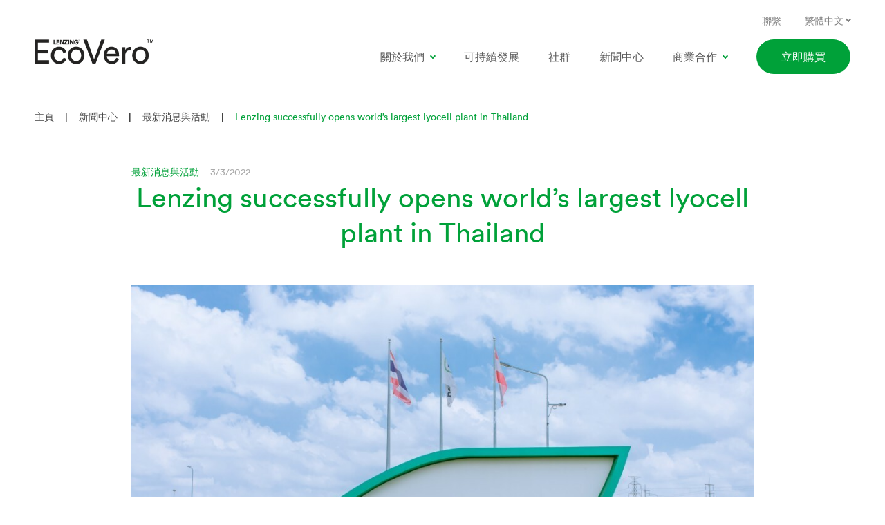

--- FILE ---
content_type: text/html; charset=UTF-8
request_url: https://www.ecovero.com/zh_hant/newsroom/news/lenzing-successfully-opens-worlds-largest-lyocell-plant-in-thailand/
body_size: 1138
content:
<!DOCTYPE html>
<html lang="zh-Hant">
    <head>
        <meta http-equiv="X-UA-Compatible" content="IE=edge"/>
        <meta charset="utf-8"/>
        <meta name="viewport" content="width=device-width,initial-scale=1,minimum-scale=1,maximum-scale=1"/>
        <meta name="referrer" content="origin-when-cross-origin"/>
		<title>LENZING™ ECOVERO™: Sustainable Viscose Fibers For Fabrics</title>
		<script src="https://cdn.jsdelivr.net/npm/es6-promise@4/dist/es6-promise.min.js"></script>
		<script src="https://cdn.jsdelivr.net/npm/es6-promise@4/dist/es6-promise.auto.min.js"></script>
		<link rel="stylesheet" href="/static/css/reset.css?20240826">
        <!-- Google Tag Manager -->
        <script>(function(w,d,s,l,i){w[l]=w[l]||[];w[l].push({'gtm.start':
            new Date().getTime(),event:'gtm.js'});var f=d.getElementsByTagName(s)[0],
            j=d.createElement(s),dl=l!='dataLayer'?'&l='+l:'';j.async=true;j.src=
            'https://www.googletagmanager.com/gtm.js?id='+i+dl;f.parentNode.insertBefore(j,f);
            })(window,document,'script','dataLayer','GTM-P372FKL');</script>
        <!-- End Google Tag Manager -->


        <!-- Meta Pixel Code -->
        <script>
            !function(f,b,e,v,n,t,s){if(f.fbq)return;n=f.fbq=function(){n.callMethod?n.callMethod.apply(n,arguments):n.queue.push(arguments)};if(!f._fbq)f._fbq=n;n.push=n;n.loaded=!0;n.version='2.0';n.queue=[];t=b.createElement(e);t.async=!0;t.src=v;s=b.getElementsByTagName(e)[0];s.parentNode.insertBefore(t,s)}(window, document,'script','https://connect.facebook.net/en_US/fbevents.js');fbq('init', '853118812883333');fbq('track', 'PageView');
        </script>

        <noscript><img height="1" width="1" style="display:none" src="https://www.facebook.com/tr?id=853118812883333&ev=PageView&noscript=1"/></noscript>

        <!-- End Meta Pixel Code -->
        <link href="/css/main.css?20251015b" rel="stylesheet">
    </head>
    <body>
        <!-- Google Tag Manager (noscript) -->
        <noscript><iframe src="https://www.googletagmanager.com/ns.html?id=GTM-P372FKL"
        height="0" width="0" style="display:none;visibility:hidden"></iframe></noscript>
        <!-- End Google Tag Manager (noscript) -->
        <div id="root"></div>
        <script src='/static/js/ScrollMagic.min.js'></script>
        <script src='/static/js/TweenMax.min.js'></script>
        <script src='/static/js/animation.gsap.min.js'></script>
        <script src='/static/js/swiper.min.js'></script>
        <script src='/static/js/cookieconsent.min.js'></script>
        <script defer="defer" src='/static/js/common.js'></script>
		<script type="text/javascript">
			window.csrfTokenName = "CRAFT_CSRF_TOKEN";
			window.csrfTokenValue = "2NuabporP12iQiqQSFcn7rScqGMSw8RkogB0Cec1EO2Euf_wuTcvLpyX9BbvWVQ\u002D\u002DzR9pno4arre\u002DPAPaIDyM_syDH2UX2jA4fy4p8FOdXo\u003D";
		</script>
        <script src='/js/vendors.js?20251015b'></script>
        <script src='/js/main.js?20251015b'></script>
    </body>
</html>


--- FILE ---
content_type: text/css
request_url: https://www.ecovero.com/static/css/reset.css?20240826
body_size: 2004
content:
@font-face{font-family:lineto-circular-pro-book;font-style:normal;font-weight:400;src:url(../fonts/lineto-circular-pro-book.eot);src:url(../fonts/lineto-circular-pro-book.eot#iefix) format("embedded-opentype"),url(../fonts/lineto-circular-pro-book.woff2) format("woff2"),url(../fonts/lineto-circular-pro-book.woff) format("woff")}@font-face{font-family:LenzingCircularWeb-Light;font-style:normal;font-weight:400;src:url(../fonts/LenzingCircularWeb-Light.eot);src:url(../fonts/LenzingCircularWeb-Light.eot#iefix) format("embedded-opentype"),url(../fonts/LenzingCircularWeb-Light.woff2) format("woff2"),url(../fonts/LenzingCircularWeb-Light.woff) format("woff")}@font-face{font-family:lineto-circular-pro-bold;font-style:normal;font-weight:400;src:url(../fonts/lineto-circular-pro-bold.eot);src:url(../fonts/lineto-circular-pro-bold.eot#iefix) format("embedded-opentype"),url(../fonts/lineto-circular-pro-bold.woff2) format("woff2"),url(../fonts/lineto-circular-pro-bold.woff) format("woff")}body,html{-webkit-text-size-adjust:none;-webkit-overflow-scrolling:touch;border:0;margin:0;padding:0}body{font-weight:400;height:100%;min-width:320px;width:100%}blockquote,body,dd,div,dl,dt,fieldset,figcaption,figure,form,h1,h2,h3,h4,h5,h6,input,li,ol,p,pre,td,textarea,th,ul{margin:0;outline:0;padding:0}a{cursor:pointer}table,tbody,td,tfoot,th,thead,tr{margin:0;padding:0;vertical-align:top}table{border-collapse:collapse;border-spacing:0}fieldset,img{border:0}address,caption,cite,code,dfn,th,var{font-style:normal;font-weight:400}caption,th{text-align:left}h1,h2,h3,h4,h5,h6{font-size:100%;font-weight:400}q:after,q:before{content:""}abbr,acronym{border:0}*,:after,:before{box-sizing:border-box}img{max-width:100%}p{margin:0;padding:0}a{-webkit-tap-highlight-color:rgba(0,0,0,0);text-decoration:none}li,ul{list-style:none}body{color:#000;font-family:LenzingCircularWeb-Light,sans-serif,Helvetica,Arial;font-size:14px;opacity:0;transition:opacity .4s ease}::-webkit-scrollbar{background-color:hsla(0,0%,100%,.8);height:10px;width:10px}::-webkit-scrollbar-track{background-color:#f5f5f5}::-webkit-scrollbar-thumb,::-webkit-scrollbar-track{//border-radius:10px;box-shadow:inset 0 0 6px rgba(0,0,0,.1);-webkit-box-shadow:inset 0 0 6px rgba(0,0,0,.1)}::-webkit-scrollbar-thumb{background-color:#c8c8c8}.desktop-only{display:revert!important}.mobile-only{display:none!important}@media screen and (max-width:768px){.desktop-only{display:none!important}.mobile-only{display:revert!important}}.video-wrap{background:#000;left:0;position:fixed;top:0;z-index:999}.video-wrap,.video-wrap .__video{height:100%;width:100%}.video-wrap .__close{background:none;border:1px solid #fff;border-radius:50%;cursor:pointer;height:30px;position:absolute;right:30px;text-indent:-9999px;top:30px;transform:rotate(45deg);transition:all .3s ease;width:30px;z-index:100}.video-wrap .__close:hover{background:#00a139;border:1px solid #00a139}.video-wrap .__close:before{height:1px;width:70%}.video-wrap .__close:after,.video-wrap .__close:before{background:#fff;content:"";display:block;left:50%;position:absolute;top:50%;transform:translate(-50%,-50%)}.video-wrap .__close:after{height:70%;width:1px}#loading{background:#fff;height:100%;left:0;position:fixed;top:0;width:100%;z-index:900}#loading .inner{left:50%;opacity:0;position:absolute;top:50%;transform:translate(-50%,-50%);width:240px}#loading .inner .svg{width:240px}img{-ms-interpolation-mode:nearest-neighbor;image-rendering:-moz-crisp-edges;image-rendering:-o-crisp-edges;image-rendering:-webkit-optimize-contrast;image-rendering:crisp-edges}.dnone{display:none!important}.where-to-buy .letter-navbar.desktop-only a,.where-to-buy .letter-navbar.desktop-only span{margin-right:5px}.business-wrapper .business .LazyLoad{max-width:438px;width:40%}.business-wrapper .business-image{width:100%!important}.benefits-wrapper .pic-list .swiper-wrapper{overflow:unset!important}.benefits-wrapper .benefits-tap .item.active,.contact-wrapper .contact-tap .item.active{background:#00a139;border-radius:25px;color:#fff;position:relative}.benefits-wrapper .benefits-tap .item.active:before,.contact-wrapper .contact-tap .item.active:before{background:#00a139;bottom:-8px;content:"";display:inline-block;height:10px;left:50%;position:absolute;transform:rotate(45deg) translateX(-50%);width:10px}#popup-root .popup-content{padding:0}@media only screen and (max-width:768px){#popup-root .popup-content{width:90%}}#popup-root .modal>.content{width:100%}#popup-root .modal>.actions{margin:auto;padding:10px 5px;text-align:center;width:100%}#popup-root .modal>.close{background:#fff;border:1px solid #cfcece;border-radius:18px;cursor:pointer;display:block;font-size:24px;line-height:20px;padding:2px 5px;position:absolute;right:-10px;top:-10px;z-index:99}.popup-player{padding-top:56.25%;position:relative}.popup-player .react-player{left:0;position:absolute;top:0}.sustainability-wrapper .process .process-info .intro .image-box{position:relative;z-index:9}#google-map-script .gm-bundled-control,#google-map-script .gm-fullscreen-control,#google-map-script .gmnoprint .gm-style-mtc{display:none!important}.ig-list .ig .swiper-container .swiper{overflow:visible}.sider-navbar{z-index:999!important}.cc-window .cc-link,.cc-window .cc-link:active,.cc-window .cc-link:visited{color:#404040}.video .m-video:before{display:none!important}.video .m-video .video-play{background:url([data-uri]) no-repeat 50%;background-size:cover;cursor:pointer;display:block;height:80px;left:50%;position:absolute;top:50%;transform:translate(-50%,-50%);transition:opacity .3s ease;width:80px}.benefits-wrapper .text-list .item .digit.p p:empty{display:none}.benefits-wrapper .text-list .item .digit.p p:not(.ht){margin-top:1.5em}.give-more .swiper-3d .swiper-slide-shadow-left,.give-more .swiper-3d .swiper-slide-shadow-right,.take-less .swiper-3d .swiper-slide-shadow-left,.take-less .swiper-3d .swiper-slide-shadow-right{background-image:none}.about-wrapper{-webkit-transition:background 1s linear;-moz-transition:background 1s linear;-o-transition:background 1s linear;-ms-transition:background 1s linear;transition:background 1s linear}.social-wrapper{opacity:1!important}

--- FILE ---
content_type: text/css
request_url: https://www.ecovero.com/css/main.css?20251015b
body_size: 7273
content:
.navbar .btn-buy{min-width:136px;padding:0 20px;width:auto}.scroll.with-cookie{bottom:100px!important}@media screen and (max-width:768px){.scroll.with-cookie{bottom:160px!important}}.brand .btn-default,.video .btn-default{min-width:136px;padding:0 30px;width:auto}.customer-testimonial{align-items:center;display:flex;margin:120px auto 0;max-width:1280px;position:relative}@media screen and (max-width:1024px){.customer-testimonial{display:block}}.customer-testimonial .text{max-width:45%;padding:0 50px 0 15px}@media screen and (max-width:1024px){.customer-testimonial .text{margin-bottom:50px;max-width:100%;padding:0 30px}}@media screen and (max-width:768px){.customer-testimonial .text{padding:0 15px}}.customer-testimonial .text h2{color:#00a139;font-family:lineto-circular-pro-bold;font-size:40px;margin-bottom:30px}.customer-testimonial .text p{font-size:18px;line-height:180%}.customer-testimonial .text .btn{background:#00a139;border-radius:25px;color:#fff;display:inline-block;font-family:lineto-circular-pro-bold;font-size:18px;height:50px;line-height:50px;margin-top:30px;text-align:center;transition:opacity .4s ease-out;width:140px}.customer-testimonial .text .btn:hover{opacity:.8}.customer-testimonial .swiper-container{margin-left:-50px;padding:0 50px}@media screen and (max-width:1024px){.customer-testimonial .swiper-container{margin-left:0;padding:0 50px}}.customer-testimonial .swiper-container .swiper-slide{position:relative}.customer-testimonial .swiper-container .swiper-slide a.disabled{cursor:default}.customer-testimonial .swiper-container .swiper-slide a .swiper-image{max-width:calc(100% - 50px);position:relative;width:100%}@media screen and (max-width:768px){.customer-testimonial .swiper-container .swiper-slide a .swiper-image{max-width:calc(100% - 40px)}}.customer-testimonial .swiper-container .swiper-slide a .swiper-image img{position:relative;width:100%;z-index:1}.customer-testimonial .swiper-container .swiper-slide a .swiper-image:after{background:#063;bottom:-55px;content:"";height:100%;position:absolute;right:-30px;width:100%}.customer-testimonial .swiper-container .swiper-slide a .swiper-text{color:#fff;font-size:14px;line-height:160%;margin:2px 0 8px;max-width:calc(100% - 50px);position:relative;text-align:right;z-index:1}@media screen and (max-width:1024px){.customer-testimonial .swiper-container .swiper-slide a .swiper-text{font-size:16px}}@media screen and (max-width:768px){.customer-testimonial .swiper-container .swiper-slide a .swiper-text{font-size:14px;max-width:calc(100% - 40px)}}.customer-testimonial .swiper-container .swiper-button-next,.customer-testimonial .swiper-container .swiper-button-prev{background:#00a139;border-radius:100%;bottom:0;color:#fff;height:35px;position:absolute;top:auto;transition:opacity .2s ease;width:35px}.customer-testimonial .swiper-container .swiper-button-next:after,.customer-testimonial .swiper-container .swiper-button-prev:after{font-size:15px}.customer-testimonial .swiper-container .swiper-button-next:hover,.customer-testimonial .swiper-container .swiper-button-prev:hover{opacity:.8}.ig-wrapper .follow{margin:0 auto}.sider-navbar.with-cookie.up{bottom:100px!important}@media screen and (max-width:768px){.sider-navbar.with-cookie.up{bottom:160px!important}}.h1-style{color:transparent;position:relative}.news-wrapper{font-family:lineto-circular-pro-book;margin:0 auto;max-width:1440px;opacity:0;padding:0 50px;position:relative;transition:opacity .8s ease-in-out .5s}@media screen and (max-width:768px){.news-wrapper{margin-top:65px;padding:0 20px}}.news-wrapper.loaded{opacity:1;transition:opacity .8s ease-in-out .5s}.news-wrapper .title{color:#00a139;font-family:lineto-circular-pro-bold;font-size:90px}@media screen and (max-width:500px){.news-wrapper .title{font-size:58px}}.news-wrapper .text{font-size:18px;margin-bottom:30px}.news-wrapper .highlighted-news-wrapper{align-items:center;background:#eff6ed;display:flex;font-size:16px;width:100%}@media screen and (max-width:1200px){.news-wrapper .highlighted-news-wrapper{padding:20px}}@media screen and (max-width:768px){.news-wrapper .highlighted-news-wrapper{flex-direction:column-reverse}}.news-wrapper .highlighted-news-wrapper .highlighted-news-left{flex:1.5;padding-left:5%;padding-right:1%}@media screen and (max-width:1200px){.news-wrapper .highlighted-news-wrapper .highlighted-news-left{padding-left:0}}@media screen and (max-width:768px){.news-wrapper .highlighted-news-wrapper .highlighted-news-left{margin-top:20px}}.news-wrapper .highlighted-news-wrapper .highlighted-news-right{flex:2;line-height:0}.news-wrapper .highlighted-news-wrapper .highlighted-news-title{color:#00a139;font-family:lineto-circular-pro-bold;font-size:40px;margin-bottom:41px;margin-top:16px}@media screen and (max-width:768px){.news-wrapper .highlighted-news-wrapper .highlighted-news-title{font-size:21px}}.news-wrapper .publish-date{margin-left:13px;opacity:.6}.news-wrapper .category-title,.news-wrapper .publish-date{font-size:16px}.news-wrapper .news-section{margin-bottom:77px}.news-wrapper .filter-category{display:flex}@media screen and (max-width:768px){.news-wrapper .filter-category{display:none}}.news-wrapper .mobile-filter-category{display:none}@media screen and (max-width:768px){.news-wrapper .mobile-filter-category{align-items:center;background:#fff;border:2px solid #00a139;border-radius:25px;color:#0f79b8;display:block;display:flex;font-weight:700;height:50px;justify-content:space-between;margin:0 auto;max-width:240px;padding:0 24px;position:relative;width:100%;z-index:2}.news-wrapper .mobile-filter-category select{background:0;border:0;box-shadow:0;height:100%;left:50%;outline:0;position:absolute;top:0;transform:translateX(-50%);width:90%}}.news-wrapper .filter-item{color:#91c19f;cursor:pointer;font-family:lineto-circular-pro-bold;font-size:25px;margin-right:35px}@media screen and (max-width:991px){.news-wrapper .filter-item{font-size:20px;margin-right:20px}}.news-wrapper .filter-item:last-child{margin-right:0}.news-wrapper .filter-item.active{color:#00a139}.news-wrapper .filter-item.no-item{pointer-events:none}.news-wrapper .filter-item-count{font-size:.8em;vertical-align:super}.news-wrapper .filter-function{justify-content:space-between;margin-bottom:35px}.news-wrapper .filter-function,.news-wrapper .filter-layout{align-items:center;display:flex}@media screen and (max-width:768px){.news-wrapper .filter-layout{display:none}}.news-wrapper .filter-layout-icon{cursor:pointer}.news-wrapper .filter-layout-icon:first-child{margin-right:20px}.news-wrapper .filter-layout-icon.active svg g rect{fill:#00a139!important}.news-wrapper .news-content-desc{color:#000;font-family:lineto-circular-pro-book;font-size:24px;transition:color .2s ease}@media screen and (max-width:768px){.news-wrapper .news-content-desc{font-size:16px}}.news-wrapper .news-content.grid{display:flex;flex-wrap:wrap}.news-wrapper .news-content.list{display:flex;flex-direction:column;flex-wrap:wrap}.news-wrapper .news-content.list .news-content-item{flex:unset;width:100%}.news-wrapper .news-content.list .news-content-item a{align-items:center;display:flex;width:100%}.news-wrapper .news-content.list .news-content-item img{flex:1;max-width:300px}.news-wrapper .news-content.list .news-content-item .news-content-item-group{flex:3;padding-left:30px}.news-wrapper .news-content .news-content-desc{margin-top:5px}.news-wrapper .news-content .news-content-item{flex:0 0 33.33%;padding:16px;width:33.33%}@media screen and (max-width:768px){.news-wrapper .news-content .news-content-item{flex:0 0 100%;padding:16px 0 32px;width:100%}}.news-wrapper .news-content .news-content-item a{color:initial}.news-wrapper .news-content .news-content-item-img{background-position:50%;background-repeat:no-repeat;background-size:cover;height:282px;max-width:100%;width:414px}@media screen and (max-width:768px){.news-wrapper .news-content .news-content-item-img{display:none}}.news-wrapper .news-content .news-content-item-img-mobile{display:none}@media screen and (max-width:768px){.news-wrapper .news-content .news-content-item-img-mobile{display:block}}.pagination-next,.pagination-prev{cursor:pointer;display:inline-block;margin-right:35px;transform:scale(.6)}@media screen and (max-width:991px){.pagination-next,.pagination-prev{margin-right:20px}.pagination-next svg,.pagination-prev svg{transform:scale(.8)}}.pagination-next.active svg path,.pagination-prev.active svg path{fill:#00a139!important;stroke:#00a139!important}.pagination-item{align-items:center;background:#fff;border-radius:100%;color:#00a139;cursor:pointer;display:flex;font-size:25px;height:36px;justify-content:center;margin-right:35px;width:36px}@media screen and (max-width:991px){.pagination-item{font-size:20px;height:40px;margin-right:20px;width:40px}}.pagination-item.active{background:#00a139;color:#fff}.pagination-wrapper>div:last-child{margin-right:0}.pagination-wrapper{align-items:center;display:flex;justify-content:center;margin-top:100px;text-align:center}.highlighted-news-publish-date{color:rgba(0,0,0,.6);margin-left:13px}.news-wrapper .news-content .news-content-item .news-content-item-img{margin-bottom:24px;transform:scale(1);transition:transform .4s ease-in-out}.news-wrapper .news-content .news-content-item .news-content-desc{color:#000;transition:color .2s ease}.news-wrapper .news-content .news-content-item:hover .news-content-desc{color:#00a139;transition:color .2s ease}.news-wrapper .news-content .news-content-item:hover .news-content-item-img{transform:scale(1.02);transition:transform .4s ease-in-out}@media screen and (max-width:768px){.news-content-item-group{margin-top:16px}}.breadcrumb a{color:#444}.breadcrumb .divider{margin-left:16px;margin-right:16px}.breadcrumb:last-child .divider,.news-detail-back{display:none}@media screen and (max-width:768px){.news-detail-back{display:block}}.news-detail-breadcrumb{padding-top:24px}.news-detail-breadcrumb .current-page{color:#00a139}@media screen and (max-width:768px){.news-detail-breadcrumb{display:none}}.news-detail-content-main-title{color:#00a139;font-size:40px;margin-bottom:51px;text-align:center}@media screen and (max-width:768px){.news-detail-content-main-title{font-size:21px;margin-bottom:16px;margin-top:24px}}.news-detail-content-header{color:#00a139;font-size:30px;font-weight:700;margin-bottom:21px}.news-detail-content-text p{word-wrap:break-word;font-family:LenzingCircularWeb-Light,sans-serif,Helvetica,Arial;font-size:16px;line-height:1.5;margin-bottom:1em}.news-detail-content-text table{margin-top:30px;width:100%}.news-detail-content-text table td{border:1px solid #ebebeb;padding:30px 24px}.news-detail-content-text a,.news-detail-content-text a:visited{color:#007aff}.news-detail-content-main-img{text-align:center}.news-detail-content-wrapper{margin-bottom:47px}.desktop{display:block}@media screen and (max-width:768px){.desktop{display:none}}.mobile{display:none}@media screen and (max-width:768px){.mobile{display:block}}.news-detail-social{align-items:center;border-top:1px solid #e2e2e2;display:flex;justify-content:center;padding-bottom:24px;padding-top:24px}.news-detail-social-text{font-size:16px;margin-right:15px}.news-detail-social-icon{align-items:center;border:2px solid #91c19f;border-radius:100%;display:flex;justify-content:center;margin-right:15px}.news-detail-social-icon img{max-width:50px}.news-detail-social-icon:last-child{margin-right:0}.news-detail-social-wrapper{align-items:center;display:flex;justify-content:center}.news-detail-content{margin:60px auto 0;max-width:900px;width:100%}@media screen and (max-width:768px){.news-detail-content{margin-top:24px}}.news-detail-content figure{text-align:center}.news-detail-content img{margin:0 auto;max-width:100%}.news-detail-content ul{margin-left:25px}.news-detail-content ul li{list-style:disc;margin-bottom:16px}.news-detail-content ol{margin-left:25px}.news-detail-content ol li{list-style:decimal;margin-bottom:16px}.news-detail-publish-date{color:#aaa}.news-detail-category-title{color:#00a139;margin-right:16px}@media screen and (max-width:768px){.header-height{height:auto!important}}.news-detail-back{cursor:pointer;margin-bottom:24px}.news-detail-back span:first-child{margin-right:10px}.btn-default{background:#00a139;border-radius:25px;color:#fff;display:inline-block;font-family:lineto-circular-pro-bold;font-size:16px;height:50px;line-height:50px;text-align:center;transition:opacity .2s ease-out;width:136px}.btn-default:hover{opacity:.8}#main{overflow:hidden;width:100%}#b2c{display:none}.benefits-wrapper{font-family:lineto-circular-pro-book;margin:0 auto;position:relative}.benefits-wrapper .banner{overflow:hidden;position:relative;text-align:center;width:100%}.benefits-wrapper .banner img{width:100%}.benefits-wrapper .banner .text{background:url("data:image/png;base64, [base64]/JSFFO3q+ggynL2t2CSKAYHdRyBuGTN7JJyQGEDGu78IbBkhT+hsNjSki7Jnfme6xXwlBD6ypbvoBxB4MgTGr46ov3cgFs1A7jGguEShT6O4gIBNCKgFPrx94Vnek5O5/JtzwCEEzo8fIKHYNHPoy0oIqCTYf3YYShhdIGbmv/IknXPAJlor5WitcUANzWkhn0rX45013DA+rrfJ9uJSVtGgc88bosIsqoUxB5UgW0uhwPLWxtTy6O39zG1XBXfmd8uE87X0B40AgToIFJKz/ODiUmCdtjdb548Qa4w0c4jWyXhGzPG73OwkrXw35Vbqp842ZG32MofP2nRyA8rdFPgXOYshjX7cRd4m18dDeVwcFxC4no5eis5ysXLnUQEINEUgPAAMtWZZ5DaTM3+PDXka/t8xcc8DEG/TddHx+klXweuTczmE+VyICYtlwCSeKLNoQXYcQAx/DQhkrOfA19iiQ8CkFOGt/4TEYJGEsIYpQRP2I5D181YL3KHLpRqOeqMwXYDE7Z9ga3oYEnR4KCiPkyzShhUHgr5k4UsVRv4uAm0YpGzNGkJHEgjkB+m4Gnj/SkyLw6V4KYkb8Ts8m02AKxBwEVCJI/LasISgQxnDs5hD7RjEjFW7vQgsj7CcHH8SAv9YOjx1XVFN3KEJDlBK0dr+Ai5B+6HWoa9zmxJHATlD3tv+tYYRFCJQHh7vWeGXQuJe1FjZpRGahm/IefxmjRtRWZ/xfRaByPdZom5DV6m2wrEDWcM78AsO/[base64]/OEqbbTp7cql3eSLlQ2nDEc0O05ygZUlv6sw470qBdX2fXrQ4W9EYWBG4CBDwEmpN3HEkvzF5J/LQRkcfbDEjdJXTNueAnRl/8+6shols3kcnsdAPpv37SGeraD+2OglIEc8Hdda9b3G8l5lu3SNBhIFCOwHrJO5fINaS5xF+8vJ/LS2jkpxKMtx+lEp0XvAWjCvkXvZEksbn4IdvpHrK+sUSCULw+tSRhlACbIWg/fBteHE1XJOoDgSdH4OnIO0Hkmtlt/1Qe+ZXI5dNAXnlySHbuBik3Oz+5EQh65yYaA+oWApsh7zSmatGqNeqmY9TsWiu4H3ZrfspHG1rPmdBuaNDl6KEEENhaBNoh7zy43NSJe/JiCJfMVXJQgl8enr+1sK/U8YK8G9CfV0IRhYHAjiFgD3kXARvkw+0LobOrIQup68fo3+wLJGyfoER2uljO5kQyJBCz7dOI/gGBthGwn7yrIBRPeN4XYvfc6fyr8C0YshGUWva+1bu0E9Pcb5NvJIGEUWUeUQYIAIHKCPwHxoIcN4RDEeIAAAAASUVORK5CYII=") no-repeat bottom;color:#fff;font-family:lineto-circular-pro-bold;font-size:90px;left:50%;padding:0 30px 20px;position:absolute;top:50%;transform:translate(-50%,-50%);z-index:2}.benefits-wrapper .benefits-text{line-height:1.6em;margin:0 auto;max-width:900px;padding:95px 30px 32px;text-align:center}.benefits-wrapper .benefits-text p{margin-top:1.5em}.benefits-wrapper .benefits-text p:first-child{margin-top:0}.benefits-wrapper .benefits-tap-box{padding:20px 0;text-align:center}.benefits-wrapper .benefits-tap{background:#eff6ed;border-radius:25px;color:#91c19f;display:inline-block;font-family:lineto-circular-pro-bold;font-size:20px;position:relative}.benefits-wrapper .benefits-tap .item{-webkit-tap-highlight-color:rgba(0,0,0,0);color:#000;cursor:pointer;display:inline-block;height:50px;line-height:50px;padding:0 40px;position:relative;transition:color .3s ease-in-out;z-index:3}.benefits-wrapper .benefits-tap .item.active{color:#fff}.benefits-wrapper .benefits-tap .bg{background:#00a139;border-radius:25px;height:100%;left:0;position:absolute;top:0;transition:all .5s cubic-bezier(.18,.89,.32,1.27);width:30%}.benefits-wrapper .benefits-tap .bg:before{background:#00a139;bottom:-8px;content:"";display:inline-block;height:10px;left:50%;position:absolute;transform:rotate(45deg) translateX(-50%);width:10px}.benefits-wrapper .pic-list{position:relative}.benefits-wrapper .pic-list .swiper-wrapper{cursor:grab;overflow:inherit;padding-bottom:30px;position:relative}.benefits-wrapper .pic-list .swiper-wrapper:before{background:url(/4278065669c9e36bd520.png) repeat-x 0;content:"";display:block;height:70%;left:-50vw;position:absolute;top:0;width:calc(100% + 100vw)}@media screen and (max-width:768px){.benefits-wrapper .pic-list .swiper-wrapper:before{height:100%!important;left:-30%!important}}.benefits-wrapper .pic-list .swiper-wrapper .swiper-slide{height:330px;transition:background .3s ease;width:330px}.benefits-wrapper .pic-list .swiper-wrapper .swiper-slide.swiper-slide-active .icon{background-color:#00a139;border:5px solid #00a139;border-radius:50%;height:270px;position:relative;width:270px}.benefits-wrapper .pic-list .swiper-wrapper .swiper-slide.swiper-slide-active .icon ._inner img{display:none}.benefits-wrapper .pic-list .swiper-wrapper .swiper-slide.swiper-slide-active .icon ._inner .act{display:inline-block}.benefits-wrapper .pic-list .swiper-wrapper .swiper-slide .icon{align-items:center;background-color:#fff;border:5px solid #00a139;border-radius:50%;display:flex;height:230px;margin:0 auto;text-align:center;transition:width .3s ease,height .3s ease;width:230px}.benefits-wrapper .pic-list .swiper-wrapper .swiper-slide .icon ._inner{text-align:center;width:100%}.benefits-wrapper .pic-list .swiper-wrapper .swiper-slide .icon ._inner .act{display:none}.benefits-wrapper .pic-list .swiper-pagination{bottom:0}.benefits-wrapper .text-list{font-family:lineto-circular-pro-book;line-height:1.6em;margin:0 auto;max-width:900px;padding:20px 30px 55px;text-align:center}.benefits-wrapper .text-list .item{display:none}.benefits-wrapper .text-list .item .title{color:#00a139;font-family:lineto-circular-pro-bold;font-size:30px;line-height:1em;margin-bottom:.5em}.benefits-wrapper .text-list .item .p{margin-bottom:1.5em}.benefits-wrapper .text-list .item .ht{color:#00a139;font-family:lineto-circular-pro-bold}.benefits-wrapper .text-list .item .text-ul{display:flex}.benefits-wrapper .text-list .item .text-ul li{border-top:1px solid #00a139;flex:1;margin-right:5%;padding-top:20px;text-align:left}.benefits-wrapper .text-list .item .text-ul li:last-child{margin-right:0}@media screen and (max-width:768px){.benefits-wrapper .banner .text{background:url("data:image/png;base64, iVBORw0KGgoAAAANSUhEUgAAAM8AAAAQCAYAAACx6SulAAAABHNCSVQICAgIfAhkiAAAA01JREFUaEPtms2R2jAUgN/Dl+SU7WBJBeGSGXIKJVBBgA5IBcmWkApg00DYDrwnmMmFrSBsB+SUvcDLe5ZlS7axMXiwzUozDCBs+elJn94fCK45DSQ1MOt3wcNbq5v2PQC8sfuQ+8juK9Qm34NQ8p5wUCK/cPjUBbgGpG2iewOIG6tvR88wWdl9BQ/D6Pf7/jcgGPDEfBit7soL6e5olAZMAMyNT8kNz0AgMASupTRAwNDROu7HLYO4YD7upU/BM//0iz8No4uI5jBeTZw6G6iBWe8GvLcfAsmIBuo9AqLLJ2q3gVJfm0g/YLScIsgJ1cE/aeocQLWsuLYYRAJB14FRyyrkP5Row8blfWh5+myO8F0GQD67cnfsC/oNnEI7RdKWI4KDARFI5OWsRkvWlB7ZdRsoeH72x3zCzQ5KTrBgF+Fr2YCqJZqoXswUIKFbhajcrOa3Z/YFNwkx5bvdt+dgHFLBeP7szjmIZx85NvPKJRs81j0lkxpZiQ6UA8xOkmTNhOgvszKGyXJhJgzmHAKNcmcu2Q6EOexfHmCyTmYwmr8lqpSw+YCYAMQbHxmAnQnBbguT30ZQXKWSWj6WuNDKKzDay1rv/Rge+bnIAukhVBZiwbHSHL4sH1uuosPiR/FHmKbVgXntFoTdhqCFJ38EhAPhknvRhkeeLKax44kVUhmdY5qySPxCv1UwxXCwKyDmXeoYpOoZdaVvxS1AYEvAaVFJkyK/7yRd6sA4Zite8po0PPrpygp956/FfmBSYpLFZ9cAgxy5Kkjt/j1dzNWzaxwKDGlSx1In9umFukpWRyyHg6MSVdY4yGF4AisU1BQYIpieBFHWxAKwjCBTLJbd4uov7eONnzmWFfg1LFtFTyyyxIVikUPrwQdJySp2jXvDPbpAA/nwmDcrd27KIA0z09qvUtU69nCAvMblPx4eUzvKpRsGFe6s+tBVadJ0sXSmKs64XNVU3WRKaeA0eCyLJH8i5FgiiCeCOkb5GKmUyBVeHAXnwZjKfdS1i3PqERWK6IZqrgbOhyc5N4mT4E2PgeK/lkiOXMcl+PliarChSIMhSQwXe1xsOa71QdXDk6cpDZZ5TUdnwHSnmQQIM1KHxrQLfg6Ia92lDZ3Xf7vrRyCAjpNVAAAAAElFTkSuQmCC") no-repeat bottom;font-size:40px;padding:0 30px 15px}.benefits-wrapper .benefits-text{padding:35px 20px 25px}.benefits-wrapper .benefits-tap-box{margin-bottom:40px;padding:0}.benefits-wrapper .pic-list .swiper-wrapper{padding-bottom:5px;position:relative}.benefits-wrapper .pic-list .swiper-wrapper .swiper-slide{height:200px;width:200px}.benefits-wrapper .pic-list .swiper-wrapper .swiper-slide.swiper-slide-active .icon{height:157px;width:157px}.benefits-wrapper .pic-list .swiper-wrapper .swiper-slide .icon{height:134px;margin:0 auto;width:134px}.benefits-wrapper .pic-list .swiper-wrapper .swiper-slide .icon ._inner img{max-height:100px;max-width:65%}.benefits-wrapper .text-list{padding:20px 30px 55px}.benefits-wrapper .text-list .item .title{font-size:20px;margin-bottom:.5em}.benefits-wrapper .text-list .item .p{margin-bottom:1.5em}.benefits-wrapper .text-list .item .text-ul{display:block;margin:0 auto;width:90%}.benefits-wrapper .text-list .item .text-ul li{margin-bottom:30px;margin-right:0}}.claim-page{margin-top:120px}@media screen and (max-width:768px){.claim-page{margin-top:0}}.claim-page .banner{position:relative}.claim-page .banner .LazyLoad>img{width:100%}.claim-page .banner .title-wrapper{align-items:center;color:#fff;display:flex;flex-direction:column;font-size:50px;justify-content:center;left:50%;position:absolute;top:50%;transform:translate(-50%,-50%);z-index:10}.claim-page .banner .title-wrapper .title{font-family:lineto-circular-pro-bold;font-size:80px;text-align:center}@media screen and (max-width:1200px){.claim-page .banner .title-wrapper .title{font-size:60px}}@media screen and (max-width:1024px){.claim-page .banner .title-wrapper .title{font-size:40px}}.claim-page .banner .title-wrapper .wave-img{margin-top:10px}.claim-page .content-container{margin:0 auto;max-width:954px;padding:0 50px 150px}@media screen and (max-width:768px){.claim-page .content-container{padding:0 20px 150px}}.claim-page .content-container>.description{font-family:lineto-circular-pro-book;font-size:14px;margin:100px 0 80px;text-align:center}@media screen and (max-width:1024px){.claim-page .content-container>.description{margin-top:32px}}.claim-page .content-container .tab-container{align-items:center;display:flex;gap:40px;padding:5px 0}@media screen and (max-width:1024px){.claim-page .content-container .tab-container{overflow:scroll}}.claim-page .content-container .tab-container .anchor-tab{color:#000;display:flex;gap:5px;text-decoration:none}.claim-page .content-container .tab-container .anchor-tab .label{font-family:lineto-circular-pro-bold;font-size:18px;white-space:nowrap}@media screen and (max-width:1024px){.claim-page .content-container .tab-container .anchor-tab .label{font-size:14px}}.claim-page .content-container .tab-container .anchor-tab:after{background:#fff url([data-uri]) no-repeat 50%;background-size:60%;content:"";height:18px;transform:rotate(180deg);width:18px}.claim-page .content-container .tab-container .anchor-tab:hover{color:#00a139}.claim-page .content-container h2{color:#00a139;font-family:lineto-circular-pro-bold;font-size:30px;margin:50px 0 10px}.claim-page .content-container hr{border-color:#00a139;margin-bottom:25px}.claim-page .content-container .anchor-target{position:relative;top:-120px}.claim-page .content-container .tab-content{float:left;width:50%}.claim-page .content-container .tab-content.left .card-container{margin-right:8px}.claim-page .content-container .tab-content.right .card-container{margin-left:8px}.claim-page .content-container .tab-content .icon-img{align-items:center;border-radius:50%;display:flex;float:left;height:76px;justify-content:center;width:76px}.claim-page .content-container .tab-content .card-container{font-family:lineto-circular-pro-book;margin-bottom:16px;position:relative}.claim-page .content-container .tab-content .card-container .card{align-items:center;background-color:#ecf5ea;border:1px solid #ecf5ea;height:100%;padding:18px;position:relative;transition:border .3s;z-index:2}.claim-page .content-container .tab-content .card-container .card .content{clear:both;display:flex;flex-direction:column;gap:13px;padding-top:14px}.claim-page .content-container .tab-content .card-container .card .content .description{opacity:.4}.claim-page .content-container .tab-content .card-container .card .content .description>p{font-size:12px}.claim-page .content-container .tab-content .card-container .card-expand-content{background:#fff;border:1px solid #fff;color:#777;display:none;margin-top:-2px;opacity:0;padding:18px;position:absolute;transition:opacity .3s}.claim-page .content-container .tab-content .card-container .card-expand-content p{color:#000}.claim-page .content-container .tab-content .card-container .card-expand-content ul{margin-left:20px}.claim-page .content-container .tab-content .card-container .card-expand-content ul p{color:#000}.claim-page .content-container .tab-content .card-container .card-expand-content ul li{color:#000;list-style:disc}.claim-page .content-container .tab-content .card-container .card-expand-content ul li::marker{color:#777}.claim-page .content-container .tab-content .card-container .card-expand-content ol{margin-left:20px}.claim-page .content-container .tab-content .card-container .card-expand-content ol p{color:#000}.claim-page .content-container .tab-content .card-container .card-expand-content ol li{color:#000;list-style:decimal}.claim-page .content-container .tab-content .card-container .card-expand-content ol li::marker{color:#777}.claim-page .content-container .tab-content .card-container .card-expand-content a,.claim-page .content-container .tab-content .card-container .card-expand-content a:hover{color:#00a139}.claim-page .content-container .tab-content .card-container.loading .card-expand-content{display:block}.claim-page .content-container .tab-content .card-container.active .card{border:1px solid #00a139}.claim-page .content-container .tab-content .card-container.active .expand-button:after{transform:rotate(225deg)}.claim-page .content-container .tab-content .card-container.active .card-expand-content{border:1px solid #00a139;display:block;opacity:1;position:relative}.claim-page .content-container .tab-content .expand-button{align-items:center;background-color:#00a139;border:none;border-radius:50%;cursor:pointer;display:flex;float:right;height:40px;justify-content:center;min-height:40px;min-width:40px;outline:none;position:relative;transition:opacity .3s;width:40px}.claim-page .content-container .tab-content .expand-button:after{border-bottom:1px solid #fff;border-right:1px solid #fff;content:"";display:block;height:6px;left:50%;margin:-3px 0 0 -3px;position:absolute;top:50%;transform:rotate(45deg);transition:transform .3s;width:6px}.claim-page .content-container .tab-content .expand-button:hover{opacity:.8}@media screen and (max-width:1024px){.claim-page .content-container .tab-content{width:100%}.claim-page .content-container .tab-content .card-container{margin:0 0 18px!important}.claim-page .content-container .tab-content .card{height:fit-content!important;min-height:0!important}}.claim-page .content-container .clear{clear:both}html{scroll-behavior:smooth}.swing-tag-page{font-family:lineto-circular-pro-book}.swing-tag-page .swing-tag-header{background:#00a139;height:59px;padding:18px 60px}@media screen and (max-width:768px){.swing-tag-page .swing-tag-header{padding:17px 20px}}.swing-tag-page #main{margin-top:59px;padding:0 60px 100px}@media screen and (max-width:768px){.swing-tag-page #main{padding:0}}.swing-tag-page #main .swing-tag-intro{align-items:center;display:flex;gap:60px;padding:60px 0}@media screen and (max-width:768px){.swing-tag-page #main .swing-tag-intro{flex-direction:column-reverse;gap:0;padding:0}}.swing-tag-page #main .swing-tag-intro .left-section{display:flex;flex:1;flex-direction:column;gap:20px}@media screen and (max-width:768px){.swing-tag-page #main .swing-tag-intro .left-section{padding:40px 20px 0;width:100%}}.swing-tag-page #main .swing-tag-intro .left-section .title{font-family:lineto-circular-pro-bold;font-size:32px;font-weight:700}@media screen and (max-width:768px){.swing-tag-page #main .swing-tag-intro .left-section .title{display:none}}.swing-tag-page #main .swing-tag-intro .left-section .subtitle{font-size:24px;font-weight:450}.swing-tag-page #main .swing-tag-intro .left-section .description{color:#333;font-size:16px;word-break:break-all}.swing-tag-page #main .swing-tag-intro .left-section .language-links{align-items:center;display:flex;flex-wrap:wrap;gap:20px;margin-top:20px}@media screen and (max-width:768px){.swing-tag-page #main .swing-tag-intro .left-section .language-links{margin-top:12px}}.swing-tag-page #main .swing-tag-intro .left-section .language-links>button{align-items:center;background:none;border:0;cursor:pointer;display:flex;font-family:lineto-circular-pro-bold;font-size:18px;font-weight:700;gap:4px;outline:0}.swing-tag-page #main .swing-tag-intro .right-section{flex:1;position:relative}.swing-tag-page #main .swing-tag-intro .right-section>img{aspect-ratio:var(--aspect-width)/var(--aspect-height);height:100%;width:100%}.swing-tag-page #main .swing-tag-intro .right-section .mobile-title{align-items:end;display:none;height:100%;left:0;padding:20px;position:absolute;top:0;width:100%}@media screen and (max-width:768px){.swing-tag-page #main .swing-tag-intro .right-section .mobile-title{display:flex}}.swing-tag-page #main .swing-tag-intro .right-section .title{font-family:lineto-circular-pro-bold;font-size:32px;font-weight:700}.swing-tag-page #main .swing-tag-language-intro-section{display:flex;flex-direction:column;gap:20px;margin:30px 0}@media screen and (max-width:768px){.swing-tag-page #main .swing-tag-language-intro-section{gap:16px;padding:20px;width:100%}}.swing-tag-page #main .swing-tag-language-intro-section .language-intro{align-items:start;border:2px solid #00a139;display:flex;padding:60px;scroll-margin-top:100px}@media screen and (max-width:768px){.swing-tag-page #main .swing-tag-language-intro-section .language-intro{flex-direction:column;gap:20px;padding:24px 20px}}.swing-tag-page #main .swing-tag-language-intro-section .language-intro .title{flex:1;font-family:lineto-circular-pro-bold;font-size:32px;font-weight:700}.swing-tag-page #main .swing-tag-language-intro-section .language-intro .intro{display:flex;flex:2;flex-direction:column;gap:0}.swing-tag-page #main .swing-tag-language-intro-section .language-intro .intro .description{color:#333;font-size:16px}.swing-tag-page #main .swing-tag-language-intro-section .language-intro .intro .description a{color:#333;text-decoration:underline}.swing-tag-page #main .swing-tag-language-intro-section .language-intro .intro .link{align-items:center;color:#000;display:flex;gap:5px}.swing-tag-page #main .swing-tag-language-intro-section .language-intro .intro .link .label{color:#000;font-family:lineto-circular-pro-bold;font-size:18px;line-height:36px}.swing-tag-page #main .bottom-link{align-items:center;color:#000;display:flex;font-family:lineto-circular-pro-bold;font-size:18px;gap:5px;margin-top:60px}@media screen and (max-width:768px){.swing-tag-page #main .bottom-link{margin:0 20px 100px}}

--- FILE ---
content_type: text/css
request_url: https://www.ecovero.com/static/css/common.css
body_size: 23861
content:
.footer {
    background: #00a139;
    font-size: 16px;
    color: #fff;
    text-align: center;
    padding: 55px 0 12px;
}
.footer .ecovero {
    width: 172px;
    margin-bottom: 54px;
}
.footer .social-media {
    padding-bottom: 33px;
}
.footer .social-media a.icon {
    display: inline-block;
    width: 40px;
    height: 40px;
    text-indent: -9999px;
    border-radius: 50%;
    background-repeat: no-repeat;
    transition: background-color 0.4s ease-out;
    background-position: 50%;
    background-size: auto 50%;
    background-color: #fff;
    margin: 0 9px;
    vertical-align: middle;
}
.footer .social-media a.icon:hover {
    background-color: #e3e3e3;
}
.footer .social-media a.btn-default {
    margin: 0 9px;
    height: 40px;
    line-height: 40px;
    background: #fff;
    color: #00a139;
}
.footer .social-media a.icon-ig {
    background-image: url([data-uri]);
}
.footer .social-media a.icon-fb {
    background-image: url([data-uri]);
}
.footer .social-media a.icon-youtube {
    background-image: url([data-uri]);
    background-size: 50% auto;
}
.footer .social-media a.icon-enquiries {
    background-image: url([data-uri]);
    background-size: 50% auto;
}
.footer .social-media a.icon-newsletter {
    background-image: url([data-uri]);
    background-size: 65% auto;
}
.footer .link {
    text-align: center;
}
.footer .link .item {
    margin: 0 16px 15px;
    display: inline-block;
}
.footer .link .item img {
    height: 30px;
    vertical-align: middle;
}
.footer a {
    color: #fff;
}
.sider-navbar {
    position: fixed;
    right: 30px;
    bottom: -60px;
    z-index: 10;
    transition: all 0.4s ease-in-out;
}
.sider-navbar ul {
    position: relative;
}
.sider-navbar ul li {
    transition: all 0.3s ease;
    opacity: 0;
    width: 50px;
    margin-bottom: 10px;
    left: 0;
}
.sider-navbar ul li,
.sider-navbar ul li a {
    height: 50px;
    background: #fff;
    border-radius: 25px;
    position: absolute;
    top: 0;
    white-space: nowrap;
}
.sider-navbar ul li a {
    transition: max-width 0.4s ease-out, padding 0.3s ease;
    right: 0;
    display: inline-block;
    max-width: 50px;
    font-size: 16px;
    color: #00a139;
    line-height: 50px;
    text-align: right;
    padding-right: 17px;
    box-shadow: 0 0 5px rgba(0, 0, 0, 0.1);
    overflow: hidden;
}
.sider-navbar ul li a em {
    display: inline-block;
    width: 50px;
    height: 50px;
    align-items: center;
    text-align: center;
    vertical-align: middle;
    position: relative;
}
.sider-navbar ul li a img {
    max-width: 50px;
    max-height: 50px;
    position: absolute;
    left: 50%;
    top: 50%;
    transform: translate(-50%, -50%);
}
.sider-navbar ul li a span {
    opacity: 0;
    transition: opacity 0.3s ease;
    white-space: nowrap;
    vertical-align: middle;
}
.sider-navbar ul li:hover a {
    max-width: 250px;
}
.sider-navbar ul li:hover a span {
    opacity: 1;
}
.sider-navbar.open .btn-more {
    background: #dedede
        url([data-uri])
        no-repeat 50%;
    border-radius: 50%;
}
.sider-navbar.open ul li:nth-child(8) {
    opacity: 1;
    top: -480px;
}
.sider-navbar.open ul li:nth-child(7) {
    opacity: 1;
    top: -420px;
}
.sider-navbar.open ul li:nth-child(6) {
    opacity: 1;
    top: -360px;
}
.sider-navbar.open ul li:nth-child(5) {
    opacity: 1;
    top: -300px;
}
.sider-navbar.open ul li:nth-child(4) {
    opacity: 1;
    top: -240px;
}
.sider-navbar.open ul li:nth-child(3) {
    opacity: 1;
    top: -180px;
}
.sider-navbar.open ul li:nth-child(2) {
    opacity: 1;
    top: -120px;
}
.sider-navbar.open ul li:first-child {
    opacity: 1;
    top: -60px;
}
.sider-navbar.up {
    bottom: 30px;
    padding-bottom: 60px;
}
.sider-navbar.up .btn-up {
    opacity: 1;
}
.sider-navbar .btn-more {
    position: relative;
    z-index: 5;
    background: #00a139
        url([data-uri])
        no-repeat 50%;
    transition: bottom 0.4s ease-in-out;
    cursor: pointer;
}
.sider-navbar .btn-more,
.sider-navbar .btn-up {
    display: block;
    width: 50px;
    height: 50px;
    border-radius: 50%;
    box-shadow: 0 0 5px rgba(0, 0, 0, 0.1);
}
.sider-navbar .btn-up {
    position: absolute;
    opacity: 0;
    left: 0;
    bottom: 0;
    z-index: 2;
    background: #dedede
        url([data-uri])
        no-repeat 50%;
    transition: bottom 0.4s ease-in-out, opacity 0.4s ease-in-out;
    cursor: pointer;
}
.sider-navbar .btn-more:hover,
.sider-navbar .btn-up:hover {
    opacity: 0.8;
}
@media screen and (max-width: 768px) {
    .footer {
        padding-bottom: 130px;
        font-size: 16px;
    }
    .footer .link {
        line-height: 2em;
    }
    .footer .link .item {
        margin: 0 5px 20px;
    }
}
@keyframes lishow {
    0% {
        transform: translateY(100%);
    }
    to {
        transform: translateY(0);
    }
}
@keyframes lihide {
    to {
        transform: translateY(100%);
    }
    0% {
        transform: translateY(0);
    }
}
.btn-default {
    display: inline-block;
    width: 136px;
    height: 50px;
    line-height: 50px;
    background: #00a139;
    text-align: center;
    border-radius: 25px;
    color: #fff;
    font-size: 16px;
    font-family: lineto-circular-pro-bold;
    transition: opacity 0.2s ease-out;
}
.btn-default:hover {
    opacity: 0.8;
}
body {
    opacity: 1;
}
.header-height {
    height: 122px;
}
body header.transparent {
    background: none;
    border-bottom: 1px solid hsla(0, 0%, 100%, 0.5);
}
body header.transparent .header-info .logo {
    background: url([data-uri])
        no-repeat;
    background-size: 100% auto;
}
body header.transparent .header-info .header-top a,
body header.transparent .header-info .header-top .btn-language,
body header.transparent .header-info .header-top .link {
    color: #fff;
}
body header.transparent .header-info .header-top .link:hover,
body header.transparent .header-info .header-top a:hover ,
body header.transparent .header-info .header-top .btn-language:hover ,
body header.transparent .header-info .header-top link:hover {
    color: #00a139;
}
body header.transparent .header-info .language:after {
    border-color: #fff;
}
body header.transparent .header-info .header-bt a {
    color: #fff;
}
body header.transparent .header-info .header-bt a:hover {
    color: #00a139;
}
body header.transparent .header-info .header-bt .navbar .btn-buy:hover {
    color: #fff !important;
}
body header.transparent .header-info .header-bt .navbar ul a:hover {
    color: #00a139;
}
body header.transparent .header-info .header-bt .navbar ul li.down:after {
    border-color: #fff;
}
body header.transparent .header-info .header-bt .navbar ul li ul {
    background: none;
}
body header.transparent .header-info .header-bt .navbar ul li ul:before {
    display: none;
}
header {
    background: #fff;
    position: fixed;
    left: 0;
    top: 0;
    width: 100%;
    z-index: 30;
    transition: transform 0.5s ease, background 0.5s ease;
    font-family: lineto-circular-pro-book;
}
header.hide {
    transform: translateY(-100%);
}
header.open {
    transform: translateY(0) !important;
}
header .header-info {
    max-width: 1440px;
    padding: 57px 50px 13px;
    margin: 0 auto;
    height: 120px;
    position: relative;
}
header .header-info .logo {
    width: 172px;
    height: 36px;
    background: url([data-uri])
        no-repeat;
    background-size: 100% auto;
}
header .header-info .logo a {
    display: block;
    width: 100%;
    height: 100%;
}
header .header-info .header-top {
    position: absolute;
    right: 50px;
    top: 20px;
    text-align: right;
    margin-bottom: 19px;
}
header .header-info .header-top a,
header .header-info .header-top .btn-language,
header .header-info .header-top .link {
    color: grey;
}
header .header-info .header-top .link {
    margin-right: 34px;
}
header .header-info .header-top .link:hover {
    color: #00a139;
}
header .header-info .header-bt {
    display: flex;
    font-size: 16px;
}
header .header-info .header-bt a {
    color: #585858;
}
header .header-info .header-bt .navbar {
    flex: 1;
    text-align: right;
}
header .header-info .header-bt .navbar ul {
    display: inline-block;
}
header .header-info .header-bt .navbar ul a {
    transition: color 0.2s ease;
}
header .header-info .header-bt .navbar ul a:hover {
    color: #00a139;
}
header .header-info .header-bt .navbar ul li {
    display: inline-block;
    margin-right: 42px;
    position: relative;
}
header .header-info .header-bt .navbar ul li.empty {
    display:none;
}
header .header-info .header-bt .navbar ul li.active .link {
    color: #00a139 !important;
}
header .header-info .header-bt .navbar ul li.down {
    padding-right: 15px;
}
header .header-info .header-bt .navbar ul li.down:after {
    position: absolute;
    right: 0;
    top: 6px;
    content: "";
    display: inline-block;
    width: 6px;
    height: 6px;
    border-right: 2px solid #00a139;
    border-bottom: 2px solid #00a139;
    transform: rotate(45deg);
    margin: 0 0 0 4px;
    transition: all 0.2s ease;
}
header .header-info .header-bt .navbar ul li.down ul {
    max-height: 0;
    padding-top: 0;
    transition: all 0.5s ease;
}
header .header-info .header-bt .navbar ul li.down ul li {
    transition: all 0.5s ease;
    max-height: 0;
    opacity: 0;
    padding: 0;
}
header .header-info .header-bt .navbar ul li.down.open:after {
    margin: 3px 0 0 4px;
    transform: rotate(225deg);
}
header .header-info .header-bt .navbar ul li.down.open ul {
    padding-top: 30px;
    max-height: 300px;
    top: 100%;
    opacity: 1;
}
header .header-info .header-bt .navbar ul li.down.open ul li {
    opacity: 1;
    max-height: 50px;
    padding: 10px 0;
}
header .header-info .header-bt .navbar ul li ul {
    opacity: 0;
    position: absolute;
    left: 0;
    top: 0;
    padding: 30px 0 10px;
    transition: all 0.3s ease;
}
header .header-info .header-bt .navbar ul li ul li {
    display: block;
    white-space: nowrap;
    overflow: hidden;
    text-overflow: ellipsis;
    text-align: left;
    padding: 10px 0;
    position: relative;
    z-index: 1;
}
header .header-info .header-bt .navbar ul li ul:before {
    width: 200vw;
    display: block;
    content: "";
    height: calc(100% - 20px);
    background: #fff;
    position: absolute;
    left: 0;
    bottom: 0;
    transform: translateX(-80%);
}
header .header-info .header-bt .navbar .btn-buy {
    color: #fff;
}
header .header-info .nav-bg {
    display: none;
    position: absolute;
    left: 0;
    top: 100%;
    width: 100%;
    background: #fff;
    height: 100px;
    z-index: -1;
}
header .header-info .language {
    position: relative;
    display: inline-block;
    font-size: 14px;
    padding-right: 10px;
    z-index: 10;
}
header .header-info .language:after {
    position: absolute;
    right: 0;
    top: 5px;
    content: "";
    display: inline-block;
    width: 6px;
    height: 6px;
    border-right: 2px solid grey;
    border-bottom: 2px solid grey;
    transform: rotate(45deg);
    margin: 0 0 0 4px;
}
header .header-info .language:hover .language-info {
    display: block;
}
header .header-info .language .language-info {
    display: none;
    position: absolute;
    right: 0;
    top: 100%;
    z-index: 2;
    min-width: 90px;
    border-radius: 5px;
    padding-top: 10px;
}
header .header-info .language .language-info .close {
    display: none;
    text-decoration: none;
    background-color: #a8aba6;
    font-family: lineto-circular-pro-book, sans-serif, Helvetica, Arial !important;
    color: #fff !important;
    text-align: center;
    font-size: 1rem;
    height: 20px;
    width: 20px;
    border-radius: 1rem;
    -webkit-transition: all 0.3s ease;
    transition: all 0.3s ease;
    float: right;
    margin: 5px;
}
header .header-info .language ul {
    background: #fff;
    box-shadow: 0 0 5px rgba(0, 0, 0, 0.1);
    clear: both;
    text-align: left;
    padding: 2px;
    font-size: 14px;
    border-radius: 4px;
}
header .header-info .language ul li {
    border-bottom: 1px solid rgba(0, 0, 0, 0.1);
}
header .header-info .language ul li:last-child {
    border: 0;
}
header .header-info .language ul li a {
    display: block;
    padding: 5px 10px;
    line-height: 1.6em;
    white-space: nowrap;
    transition: all 0.3s ease;
    color: #000 !important;
    line-height: 1.5em;
}
header .header-info .language ul li a:hover {
    color: #00a139 !important;
}
@media screen and (max-width: 1200px) {
    header .header-info {
        padding-left: 30px;
        padding-right: 30px;
    }
    header .header-info .header-top {
        right: 30px;
    }
    header .header-info .header-bt .navbar ul li {
        margin-right: 20px;
    }
}
@media screen and (max-width: 768px) {
    header .header-info {
        padding: 17px 20px;
        position: static;
        z-index: 20;
        background: #fff;
        height: 60px;
    }
    header .header-info .logo {
        width: 131px;
        height: 27px;
    }
    header .header-info .header-top {
        display: none;
    }
    header .header-info .header-bt {
        position: relative;
        display: block;
    }
    header .header-info .header-bt .navbar {
        display: none;
        position: relative;
        font-family: lineto-circular-pro-bold;
        font-size: 18px;
    }
    header .header-info .header-bt .menu {
        position: absolute;
        right: 0;
        top: 10px;
        display: inline-block;
        width: 30px;
        height: 13px;
        transition: all 0.2s ease-in-out;
    }
    header .header-info .header-bt .menu:before {
        width: 100%;
        top: 0;
    }
    header .header-info .header-bt .menu:after,
    header .header-info .header-bt .menu:before {
        content: "";
        display: block;
        height: 4px;
        border-radius: 2px;
        background: #00a139;
        position: absolute;
        left: 0;
        transition: all 0.2s ease-in-out;
    }
    header .header-info .header-bt .menu:after {
        width: 60%;
        bottom: 0;
    }
    header.open {
        height: 100%;
        background: #fff !important;
        overflow: auto;
    }
    header.open .header-info .logo {
        background: url([data-uri])
            no-repeat !important;
        background-size: 100% auto !important;
    }
    header.open .header-info .header-top {
        display: block;
        text-align: center;
        position: relative;
        top: 0;
        left: 0;
        bottom: 0;
        padding: 10px 0;
        width: 100%;
    }
    header.open .header-info .header-top a,
    header.open .header-info .header-top .btn-language,
    header.open .header-info .header-top .link {
        color: grey !important;
    }
    header.open .header-info .header-top .language .language-info {
        position: fixed;
        left: 50%;
        top: 50%;
        transform: translate(-50%, -50%);
    }
    header.open .header-info .language:after {
        border-color: #00a139 !important;
    }
    header.open .header-info .header-bt a {
        color: #585858 !important;
    }
    header.open .header-info .header-bt .navbar {
        display: block;
        text-align: left;
        padding-top: 20px;
    }
    header.open .header-info .header-bt .navbar ul {
        display: block;
    }
    header.open .header-info .header-bt .navbar ul li {
        display: block;
        margin: 0;
        border-bottom: 1px solid #d4d4d4;
        position: relative;
    }
	header.open .header-info .header-bt .navbar ul li.empty{
		display:none;
	}
    header.open .header-info .header-bt .navbar ul li .link {
        display: block;
        height: 60px;
        line-height: 60px;
    }
    header.open .header-info .header-bt .navbar ul li.down {
        padding-right: 0;
    }
    header.open .header-info .header-bt .navbar ul li.down ul:before {
        display: none;
    }
    header.open .header-info .header-bt .navbar ul li.down:after {
        top: 25px;
        right: 5px;
        border-color: #00a139 !important;
    }
    header.open .header-info .header-bt .navbar ul li.down.open ul {
        max-height: 140px;
        top: 0;
        position: static;
        padding-top: 0;
        padding-bottom: 0.5em;
    }
    header.open .header-info .header-bt .navbar ul li.down.open ul:before {
        display: none;
    }
    header.open .header-info .header-bt .navbar ul li ul {
        max-height: 0;
        padding: 0 0 0 1em;
        position: static;
    }
    header.open .header-info .header-bt .navbar ul li ul li {
        padding: 10px 0;
        font-family: lineto-circular-pro-book;
        border: 0;
    }
    header.open .header-info .header-bt .navbar .btn-buy {
        display: block;
        width: auto;
        margin: 20px 0;
        color: #fff !important;
    }
    header.open .header-info .header-bt .menu {
        top: 10px;
        right: 0;
        width: 23px;
        height: 23px;
        transform: rotate(-45deg);
    }
    header.open .header-info .header-bt .menu:before {
        height: 4px;
        width: 100%;
        top: 50%;
        left: 50%;
        transform: translate(-50%, -50%);
    }
    header.open .header-info .header-bt .menu:after {
        height: 100%;
        width: 4px;
        top: 50%;
        left: 50%;
        bottom: auto;
        transform: translate(-50%, -50%);
    }
}
@font-face {
    font-family: swiper-icons;
    src: url("data:application/font-woff;charset=utf-8;base64, [base64]//wADZ2x5ZgAAAywAAADMAAAD2MHtryVoZWFkAAABbAAAADAAAAA2E2+eoWhoZWEAAAGcAAAAHwAAACQC9gDzaG10eAAAAigAAAAZAAAArgJkABFsb2NhAAAC0AAAAFoAAABaFQAUGG1heHAAAAG8AAAAHwAAACAAcABAbmFtZQAAA/gAAAE5AAACXvFdBwlwb3N0AAAFNAAAAGIAAACE5s74hXjaY2BkYGAAYpf5Hu/j+W2+MnAzMYDAzaX6QjD6/4//Bxj5GA8AuRwMYGkAPywL13jaY2BkYGA88P8Agx4j+/8fQDYfA1AEBWgDAIB2BOoAeNpjYGRgYNBh4GdgYgABEMnIABJzYNADCQAACWgAsQB42mNgYfzCOIGBlYGB0YcxjYGBwR1Kf2WQZGhhYGBiYGVmgAFGBiQQkOaawtDAoMBQxXjg/wEGPcYDDA4wNUA2CCgwsAAAO4EL6gAAeNpj2M0gyAACqxgGNWBkZ2D4/wMA+xkDdgAAAHjaY2BgYGaAYBkGRgYQiAHyGMF8FgYHIM3DwMHABGQrMOgyWDLEM1T9/w8UBfEMgLzE////P/5//f/V/xv+r4eaAAeMbAxwIUYmIMHEgKYAYjUcsDAwsLKxc3BycfPw8jEQA/[base64]/uznmfPFBNODM2K7MTQ45YEAZqGP81AmGGcF3iPqOop0r1SPTaTbVkfUe4HXj97wYE+yNwWYxwWu4v1ugWHgo3S1XdZEVqWM7ET0cfnLGxWfkgR42o2PvWrDMBSFj/IHLaF0zKjRgdiVMwScNRAoWUoH78Y2icB/yIY09An6AH2Bdu/UB+yxopYshQiEvnvu0dURgDt8QeC8PDw7Fpji3fEA4z/PEJ6YOB5hKh4dj3EvXhxPqH/SKUY3rJ7srZ4FZnh1PMAtPhwP6fl2PMJMPDgeQ4rY8YT6Gzao0eAEA409DuggmTnFnOcSCiEiLMgxCiTI6Cq5DZUd3Qmp10vO0LaLTd2cjN4fOumlc7lUYbSQcZFkutRG7g6JKZKy0RmdLY680CDnEJ+UMkpFFe1RN7nxdVpXrC4aTtnaurOnYercZg2YVmLN/d/gczfEimrE/fs/bOuq29Zmn8tloORaXgZgGa78yO9/cnXm2BpaGvq25Dv9S4E9+5SIc9PqupJKhYFSSl47+Qcr1mYNAAAAeNptw0cKwkAAAMDZJA8Q7OUJvkLsPfZ6zFVERPy8qHh2YER+3i/BP83vIBLLySsoKimrqKqpa2hp6+jq6RsYGhmbmJqZSy0sraxtbO3sHRydnEMU4uR6yx7JJXveP7WrDycAAAAAAAH//wACeNpjYGRgYOABYhkgZgJCZgZNBkYGLQZtIJsFLMYAAAw3ALgAeNolizEKgDAQBCchRbC2sFER0YD6qVQiBCv/H9ezGI6Z5XBAw8CBK/m5iQQVauVbXLnOrMZv2oLdKFa8Pjuru2hJzGabmOSLzNMzvutpB3N42mNgZGBg4GKQYzBhYMxJLMlj4GBgAYow/P/PAJJhLM6sSoWKfWCAAwDAjgbRAAB42mNgYGBkAIIbCZo5IPrmUn0hGA0AO8EFTQAA")
        format("woff");
    font-weight: 400;
    font-style: normal;
}
:root {
    --swiper-theme-color: #007aff;
}
.swiper-container {
    margin-left: auto;
    margin-right: auto;
    position: relative;
    overflow: hidden;
    list-style: none;
    padding: 0;
    z-index: 1;
}
.swiper-container-vertical > .swiper-wrapper {
    flex-direction: column;
}
.swiper-wrapper {
    position: relative;
    width: 100%;
    height: 100%;
    z-index: 1;
    display: flex;
    transition-property: transform;
    box-sizing: content-box;
}
.swiper-container-android .swiper-slide,
.swiper-wrapper {
    transform: translateZ(0);
}
.swiper-container-multirow > .swiper-wrapper {
    flex-wrap: wrap;
}
.swiper-container-multirow-column > .swiper-wrapper {
    flex-wrap: wrap;
    flex-direction: column;
}
.swiper-container-free-mode > .swiper-wrapper {
    transition-timing-function: ease-out;
    margin: 0 auto;
}
.swiper-slide {
    flex-shrink: 0;
    width: 100%;
    height: 100%;
    position: relative;
    transition-property: transform;
}
.swiper-slide-invisible-blank {
    visibility: hidden;
}
.swiper-container-autoheight,
.swiper-container-autoheight .swiper-slide {
    height: auto;
}
.swiper-container-autoheight .swiper-wrapper {
    align-items: flex-start;
    transition-property: transform, height;
}
.swiper-container-3d {
    perspective: 1200px;
}
.swiper-container-3d .swiper-cube-shadow,
.swiper-container-3d .swiper-slide,
.swiper-container-3d .swiper-slide-shadow-bottom,
.swiper-container-3d .swiper-slide-shadow-left,
.swiper-container-3d .swiper-slide-shadow-right,
.swiper-container-3d .swiper-slide-shadow-top,
.swiper-container-3d .swiper-wrapper {
    transform-style: preserve-3d;
}
.swiper-container-3d .swiper-slide-shadow-bottom,
.swiper-container-3d .swiper-slide-shadow-left,
.swiper-container-3d .swiper-slide-shadow-right,
.swiper-container-3d .swiper-slide-shadow-top {
    position: absolute;
    left: 0;
    top: 0;
    width: 100%;
    height: 100%;
    pointer-events: none;
    z-index: 10;
}
.swiper-container-3d .swiper-slide-shadow-left {
    background-image: linear-gradient(270deg, rgba(0, 0, 0, 0.5), transparent);
}
.swiper-container-3d .swiper-slide-shadow-right {
    background-image: linear-gradient(90deg, rgba(0, 0, 0, 0.5), transparent);
}
.swiper-container-3d .swiper-slide-shadow-top {
    background-image: linear-gradient(0deg, rgba(0, 0, 0, 0.5), transparent);
}
.swiper-container-3d .swiper-slide-shadow-bottom {
    background-image: linear-gradient(180deg, rgba(0, 0, 0, 0.5), transparent);
}
.swiper-container-css-mode > .swiper-wrapper {
    overflow: auto;
    scrollbar-width: none;
    -ms-overflow-style: none;
}
.swiper-container-css-mode > .swiper-wrapper::-webkit-scrollbar {
    display: none;
}
.swiper-container-css-mode > .swiper-wrapper > .swiper-slide {
    scroll-snap-align: start start;
}
.swiper-container-horizontal.swiper-container-css-mode > .swiper-wrapper {
    scroll-snap-type: x mandatory;
}
.swiper-container-vertical.swiper-container-css-mode > .swiper-wrapper {
    scroll-snap-type: y mandatory;
}
:root {
    --swiper-navigation-size: 44px;
}
.swiper-button-next,
.swiper-button-prev {
    position: absolute;
    top: 50%;
    width: calc(var(--swiper-navigation-size) / 44 * 27);
    height: var(--swiper-navigation-size);
    margin-top: calc(var(--swiper-navigation-size) * -1 / 2);
    z-index: 10;
    cursor: pointer;
    display: flex;
    align-items: center;
    justify-content: center;
    color: var(--swiper-navigation-color, var(--swiper-theme-color));
}
.swiper-button-next.swiper-button-disabled,
.swiper-button-prev.swiper-button-disabled {
    opacity: 0.35;
    cursor: auto;
    pointer-events: none;
}
.swiper-button-next:after,
.swiper-button-prev:after {
    font-family: swiper-icons;
    font-size: var(--swiper-navigation-size);
    text-transform: none !important;
    letter-spacing: 0;
    text-transform: none;
    font-variant: normal;
    line-height: 1;
}
.swiper-button-prev,
.swiper-container-rtl .swiper-button-next {
    left: 10px;
    right: auto;
}
.swiper-button-prev:after,
.swiper-container-rtl .swiper-button-next:after {
    content: "prev";
}
.swiper-button-next,
.swiper-container-rtl .swiper-button-prev {
    right: 10px;
    left: auto;
}
.swiper-button-next:after,
.swiper-container-rtl .swiper-button-prev:after {
    content: "next";
}
.swiper-button-next.swiper-button-white,
.swiper-button-prev.swiper-button-white {
    --swiper-navigation-color: #fff;
}
.swiper-button-next.swiper-button-black,
.swiper-button-prev.swiper-button-black {
    --swiper-navigation-color: #000;
}
.swiper-button-lock {
    display: none;
}
.swiper-pagination {
    position: absolute;
    text-align: center;
    transition: opacity 0.3s;
    transform: translateZ(0);
    z-index: 10;
}
.swiper-pagination.swiper-pagination-hidden {
    opacity: 0;
}
.swiper-container-horizontal > .swiper-pagination-bullets,
.swiper-pagination-custom,
.swiper-pagination-fraction {
    bottom: 10px;
    left: 0;
    width: 100%;
}
.swiper-pagination-bullets-dynamic {
    overflow: hidden;
    font-size: 0;
}
.swiper-pagination-bullets-dynamic .swiper-pagination-bullet {
    transform: scale(0.33);
    position: relative;
}
.swiper-pagination-bullets-dynamic .swiper-pagination-bullet-active,
.swiper-pagination-bullets-dynamic .swiper-pagination-bullet-active-main {
    transform: scale(1);
}
.swiper-pagination-bullets-dynamic .swiper-pagination-bullet-active-prev {
    transform: scale(0.66);
}
.swiper-pagination-bullets-dynamic .swiper-pagination-bullet-active-prev-prev {
    transform: scale(0.33);
}
.swiper-pagination-bullets-dynamic .swiper-pagination-bullet-active-next {
    transform: scale(0.66);
}
.swiper-pagination-bullets-dynamic .swiper-pagination-bullet-active-next-next {
    transform: scale(0.33);
}
.swiper-pagination-bullet {
    width: 8px;
    height: 8px;
    display: inline-block;
    border-radius: 100%;
    background: #000;
    opacity: 0.2;
}
button.swiper-pagination-bullet {
    border: none;
    margin: 0;
    padding: 0;
    box-shadow: none;
    -webkit-appearance: none;
    -moz-appearance: none;
    appearance: none;
}
.swiper-pagination-clickable .swiper-pagination-bullet {
    cursor: pointer;
}
.swiper-pagination-bullet-active {
    opacity: 1;
    background: var(--swiper-pagination-color, var(--swiper-theme-color));
}
.swiper-container-vertical > .swiper-pagination-bullets {
    right: 10px;
    top: 50%;
    transform: translate3d(0, -50%, 0);
}
.swiper-container-vertical > .swiper-pagination-bullets .swiper-pagination-bullet {
    margin: 6px 0;
    display: block;
}
.swiper-container-vertical > .swiper-pagination-bullets.swiper-pagination-bullets-dynamic {
    top: 50%;
    transform: translateY(-50%);
    width: 8px;
}
.swiper-container-vertical > .swiper-pagination-bullets.swiper-pagination-bullets-dynamic .swiper-pagination-bullet {
    display: inline-block;
    transition: transform 0.2s, top 0.2s;
}
.swiper-container-horizontal > .swiper-pagination-bullets .swiper-pagination-bullet {
    margin: 0 4px;
}
.swiper-container-horizontal > .swiper-pagination-bullets.swiper-pagination-bullets-dynamic {
    left: 50%;
    transform: translateX(-50%);
    white-space: nowrap;
}
.swiper-container-horizontal > .swiper-pagination-bullets.swiper-pagination-bullets-dynamic .swiper-pagination-bullet {
    transition: transform 0.2s, left 0.2s;
}
.swiper-container-horizontal.swiper-container-rtl > .swiper-pagination-bullets-dynamic .swiper-pagination-bullet {
    transition: transform 0.2s, right 0.2s;
}
.swiper-pagination-progressbar {
    background: rgba(0, 0, 0, 0.25);
    position: absolute;
}
.swiper-pagination-progressbar .swiper-pagination-progressbar-fill {
    background: var(--swiper-pagination-color, var(--swiper-theme-color));
    position: absolute;
    left: 0;
    top: 0;
    width: 100%;
    height: 100%;
    transform: scale(0);
    transform-origin: left top;
}
.swiper-container-rtl .swiper-pagination-progressbar .swiper-pagination-progressbar-fill {
    transform-origin: right top;
}
.swiper-container-horizontal > .swiper-pagination-progressbar,
.swiper-container-vertical > .swiper-pagination-progressbar.swiper-pagination-progressbar-opposite {
    width: 100%;
    height: 4px;
    left: 0;
    top: 0;
}
.swiper-container-horizontal > .swiper-pagination-progressbar.swiper-pagination-progressbar-opposite,
.swiper-container-vertical > .swiper-pagination-progressbar {
    width: 4px;
    height: 100%;
    left: 0;
    top: 0;
}
.swiper-pagination-white {
    --swiper-pagination-color: #fff;
}
.swiper-pagination-black {
    --swiper-pagination-color: #000;
}
.swiper-pagination-lock {
    display: none;
}
.swiper-scrollbar {
    border-radius: 10px;
    position: relative;
    -ms-touch-action: none;
    background: rgba(0, 0, 0, 0.1);
}
.swiper-container-horizontal > .swiper-scrollbar {
    position: absolute;
    left: 1%;
    bottom: 3px;
    z-index: 50;
    height: 5px;
    width: 98%;
}
.swiper-container-vertical > .swiper-scrollbar {
    position: absolute;
    right: 3px;
    top: 1%;
    z-index: 50;
    width: 5px;
    height: 98%;
}
.swiper-scrollbar-drag {
    height: 100%;
    width: 100%;
    position: relative;
    background: rgba(0, 0, 0, 0.5);
    border-radius: 10px;
    left: 0;
    top: 0;
}
.swiper-scrollbar-cursor-drag {
    cursor: move;
}
.swiper-scrollbar-lock {
    display: none;
}
.swiper-zoom-container {
    width: 100%;
    height: 100%;
    display: flex;
    justify-content: center;
    align-items: center;
    text-align: center;
}
.swiper-zoom-container > canvas,
.swiper-zoom-container > img,
.swiper-zoom-container > svg {
    max-width: 100%;
    max-height: 100%;
    object-fit: contain;
}
.swiper-slide-zoomed {
    cursor: move;
}
.swiper-lazy-preloader {
    width: 42px;
    height: 42px;
    position: absolute;
    left: 50%;
    top: 50%;
    margin-left: -21px;
    margin-top: -21px;
    z-index: 10;
    transform-origin: 50%;
    animation: swiper-preloader-spin 1s linear infinite;
    box-sizing: border-box;
    border-radius: 50%;
    border: 4px solid var(--swiper-preloader-color, var(--swiper-theme-color));
    border-top: 4px solid transparent;
}
.swiper-lazy-preloader-white {
    --swiper-preloader-color: #fff;
}
.swiper-lazy-preloader-black {
    --swiper-preloader-color: #000;
}
@keyframes swiper-preloader-spin {
    to {
        transform: rotate(1turn);
    }
}
.swiper-container .swiper-notification {
    position: absolute;
    left: 0;
    top: 0;
    pointer-events: none;
    opacity: 0;
    z-index: -1000;
}
.swiper-container-fade.swiper-container-free-mode .swiper-slide {
    transition-timing-function: ease-out;
}
.swiper-container-fade .swiper-slide {
    pointer-events: none;
    transition-property: opacity;
}
.swiper-container-fade .swiper-slide .swiper-slide {
    pointer-events: none;
}
.swiper-container-fade .swiper-slide-active,
.swiper-container-fade .swiper-slide-active .swiper-slide-active {
    pointer-events: auto;
}
.swiper-container-cube {
    overflow: visible;
}
.swiper-container-cube .swiper-slide {
    pointer-events: none;
    -webkit-backface-visibility: hidden;
    backface-visibility: hidden;
    z-index: 1;
    visibility: hidden;
    transform-origin: 0 0;
    width: 100%;
    height: 100%;
}
.swiper-container-cube .swiper-slide .swiper-slide {
    pointer-events: none;
}
.swiper-container-cube.swiper-container-rtl .swiper-slide {
    transform-origin: 100% 0;
}
.swiper-container-cube .swiper-slide-active,
.swiper-container-cube .swiper-slide-active .swiper-slide-active {
    pointer-events: auto;
}
.swiper-container-cube .swiper-slide-active,
.swiper-container-cube .swiper-slide-next,
.swiper-container-cube .swiper-slide-next + .swiper-slide,
.swiper-container-cube .swiper-slide-prev {
    pointer-events: auto;
    visibility: visible;
}
.swiper-container-cube .swiper-slide-shadow-bottom,
.swiper-container-cube .swiper-slide-shadow-left,
.swiper-container-cube .swiper-slide-shadow-right,
.swiper-container-cube .swiper-slide-shadow-top {
    z-index: 0;
    -webkit-backface-visibility: hidden;
    backface-visibility: hidden;
}
.swiper-container-cube .swiper-cube-shadow {
    position: absolute;
    left: 0;
    bottom: 0;
    width: 100%;
    height: 100%;
    background: #000;
    opacity: 0.6;
    -webkit-filter: blur(50px);
    filter: blur(50px);
    z-index: 0;
}
.swiper-container-flip {
    overflow: visible;
}
.swiper-container-flip .swiper-slide {
    pointer-events: none;
    -webkit-backface-visibility: hidden;
    backface-visibility: hidden;
    z-index: 1;
}
.swiper-container-flip .swiper-slide .swiper-slide {
    pointer-events: none;
}
.swiper-container-flip .swiper-slide-active,
.swiper-container-flip .swiper-slide-active .swiper-slide-active {
    pointer-events: auto;
}
.swiper-container-flip .swiper-slide-shadow-bottom,
.swiper-container-flip .swiper-slide-shadow-left,
.swiper-container-flip .swiper-slide-shadow-right,
.swiper-container-flip .swiper-slide-shadow-top {
    z-index: 0;
    -webkit-backface-visibility: hidden;
    backface-visibility: hidden;
}
.kr .banner .bg-title,
.kr .t,
.kr .take .icon-text,
.kr .title,
.kr .banner .text,
.kr .ht,
.kr .sustainability-wrapper .banner .p,
.kr .benefits-wrapper .banner,
.kr .contact-wrapper .regional-table .th
{
	word-break: keep-all;
}
.kr .sustainability-wrapper .digit.title,
.kr .support-contactus .title
{
	word-break: normal;
}

--- FILE ---
content_type: image/svg+xml
request_url: https://lenz-assets.sgp1.digitaloceanspaces.com/images/assets/lenzingVeocel/icon-email.svg
body_size: 1593
content:
<?xml version="1.0" encoding="UTF-8"?>
<svg xmlns="http://www.w3.org/2000/svg" width="50" height="50" viewBox="0 0 50 50">
  <g transform="translate(-1340 -465)">
    <g transform="translate(96)">
      <path d="M25,0A25,25,0,1,1,0,25,25,25,0,0,1,25,0Z" transform="translate(1244 465)" fill="#fff"></path>
      <g transform="translate(1257.334 480.833)">
        <g transform="translate(0)">
          <path d="M323.537,403.86H307.383a3.593,3.593,0,0,1-3.59-3.59V389.5a3.593,3.593,0,0,1,3.59-3.59h16.154a3.593,3.593,0,0,1,3.59,3.59V400.27A3.593,3.593,0,0,1,323.537,403.86Zm-16.154-16.153a1.8,1.8,0,0,0-1.795,1.795V400.27a1.8,1.8,0,0,0,1.795,1.795h16.154a1.8,1.8,0,0,0,1.795-1.795V389.5a1.8,1.8,0,0,0-1.795-1.795Z" transform="translate(-303.793 -385.912)" fill="#00a139"></path>
        </g>
        <rect width="9.451" height="1.667" transform="translate(1.057 15.295) rotate(-46.959)" fill="#00a139"></rect>
        <rect width="1.667" height="9.475" transform="translate(14.592 9.507) rotate(-43.025)" fill="#00a139"></rect>
        <path d="M325.8,386.911l-1.736,1.667-8.417,7.762-8.413-7.762-1.687-1.667h-.12a1.577,1.577,0,0,0,0,2.357l8.943,8.25a1.915,1.915,0,0,0,2.555,0l8.943-8.25a1.577,1.577,0,0,0,0-2.357Z" transform="translate(-303.976 -386.078)" fill="#00a139"></path>
      </g>
      <circle cx="8" cy="8" r="8" transform="translate(1252 475)" fill="#fff"></circle>
      <g transform="translate(-1)">
        <g transform="translate(1254 476)" fill="#fff" stroke="#00a139" stroke-width="2">
          <circle cx="7" cy="7" r="7" stroke="none"></circle>
          <circle cx="7" cy="7" r="6" fill="none"></circle>
        </g>
        <line x2="5" transform="translate(1258.5 483)" fill="none" stroke="#00a139" stroke-linecap="round" stroke-width="2"></line>
        <line y2="5" transform="translate(1261 480.5)" fill="none" stroke="#00a139" stroke-linecap="round" stroke-width="2"></line>
      </g>
    </g>
  </g>
</svg>


--- FILE ---
content_type: application/javascript
request_url: https://www.ecovero.com/static/js/animation.gsap.min.js
body_size: 208
content:
!function(e,n){"function"==typeof define&&define.amd?define(["ScrollMagic","TweenMax","TimelineMax"],n):"object"==typeof exports?(require("gsap"),n(require("scrollmagic"),TweenMax,TimelineMax)):n(e.ScrollMagic||e.jQuery&&e.jQuery.ScrollMagic,e.TweenMax||e.TweenLite,e.TimelineMax||e.TimelineLite)}(this,(function(e,n,r){"use strict";e.Scene.addOption("tweenChanges",!1,(function(e){return!!e})),e.Scene.extend((function(){var e,t=this;t.on("progress.plugin_gsap",(function(){i()})),t.on("destroy.plugin_gsap",(function(e){t.removeTween(e.reset)}));var i=function(){if(e){var n=t.progress(),r=t.state();e.repeat&&-1===e.repeat()?"DURING"===r&&e.paused()?e.play():"DURING"===r||e.paused()||e.pause():n!=e.progress()&&(0===t.duration()?0<n?e.play():e.reverse():t.tweenChanges()&&e.tweenTo?e.tweenTo(n*e.duration()):e.progress(n).pause())}};t.setTween=function(o,a,s){var u;1<arguments.length&&(arguments.length<3&&(s=a,a=1),o=n.to(o,a,s));try{(u=r?new r({smoothChildTiming:!0}).add(o):o).pause()}catch(o){return t}return e&&t.removeTween(),e=u,o.repeat&&-1===o.repeat()&&(e.repeat(-1),e.yoyo(o.yoyo())),i(),t},t.removeTween=function(n){return e&&(n&&e.progress(0).pause(),e.kill(),e=void 0),t}}))}));

--- FILE ---
content_type: image/svg+xml
request_url: https://lenz-assets.sgp1.digitaloceanspaces.com/ecovero/header-footer/contact-icon-lenzing-ecovero-branded-viscose-fibers.svg
body_size: 3688
content:
<?xml version="1.0" encoding="UTF-8"?>
<svg xmlns="http://www.w3.org/2000/svg" width="50" height="50" viewBox="0 0 50 50">
  <g transform="translate(-1256 -405)">
    <g transform="translate(1266 427.004)">
      <g transform="translate(0 0)">
        <path d="M10.96,14.554c-.355-.076-.714-.136-1.063-.233a8.825,8.825,0,0,1-2.033-.9A19.012,19.012,0,0,1,3.088,9.413,15.592,15.592,0,0,1,.8,6.055,7.331,7.331,0,0,1,.031,3.676,2.528,2.528,0,0,1,.244,2.139a1.909,1.909,0,0,1,.308-.422C.974,1.283,1.412.862,1.835.428a1.447,1.447,0,0,1,2.056,0c.662.645,1.312,1.3,1.96,1.959A1.36,1.36,0,0,1,5.86,4.366a1.386,1.386,0,0,1-.431.264,1.48,1.48,0,0,0-.881.793,1.213,1.213,0,0,0-.055.818,4.942,4.942,0,0,0,1.2,2.035A6.466,6.466,0,0,0,7.644,9.791a1.856,1.856,0,0,0,1.06.256,1.308,1.308,0,0,0,1.124-.816,1.526,1.526,0,0,1,.571-.773,1.36,1.36,0,0,1,1.71.191q1.023,1,2.02,2.02a1.441,1.441,0,0,1-.028,2.013c-.435.443-.878.878-1.316,1.317a1.883,1.883,0,0,1-1.122.528.943.943,0,0,0-.107.027Z" transform="translate(0 0)" fill="#fff" stroke="#fff" stroke-width="3"></path>
      </g>
    </g>
    <g transform="translate(1266 427.004)">
      <g transform="translate(0 0)">
        <path d="M10.96,14.554c-.355-.076-.714-.136-1.063-.233a8.825,8.825,0,0,1-2.033-.9A19.012,19.012,0,0,1,3.088,9.413,15.592,15.592,0,0,1,.8,6.055,7.331,7.331,0,0,1,.031,3.676,2.528,2.528,0,0,1,.244,2.139a1.909,1.909,0,0,1,.308-.422C.974,1.283,1.412.862,1.835.428a1.447,1.447,0,0,1,2.056,0c.662.645,1.312,1.3,1.96,1.959A1.36,1.36,0,0,1,5.86,4.366a1.386,1.386,0,0,1-.431.264,1.48,1.48,0,0,0-.881.793,1.213,1.213,0,0,0-.055.818,4.942,4.942,0,0,0,1.2,2.035A6.466,6.466,0,0,0,7.644,9.791a1.856,1.856,0,0,0,1.06.256,1.308,1.308,0,0,0,1.124-.816,1.526,1.526,0,0,1,.571-.773,1.36,1.36,0,0,1,1.71.191q1.023,1,2.02,2.02a1.441,1.441,0,0,1-.028,2.013c-.435.443-.878.878-1.316,1.317a1.883,1.883,0,0,1-1.122.528.943.943,0,0,0-.107.027Z" transform="translate(0 0)" fill="#fff" stroke="#fff" stroke-width="3"></path>
      </g>
    </g>
    <g transform="translate(12 -60)">
      <path d="M25,0A25,25,0,1,1,0,25,25,25,0,0,1,25,0Z" transform="translate(1244 465)" fill="#fff"></path>
      <g transform="translate(1257.334 480.833)">
        <g transform="translate(0)">
          <path d="M323.537,403.86H307.383a3.593,3.593,0,0,1-3.59-3.59V389.5a3.593,3.593,0,0,1,3.59-3.59h16.154a3.593,3.593,0,0,1,3.59,3.59V400.27A3.593,3.593,0,0,1,323.537,403.86Zm-16.154-16.153a1.8,1.8,0,0,0-1.795,1.795V400.27a1.8,1.8,0,0,0,1.795,1.795h16.154a1.8,1.8,0,0,0,1.795-1.795V389.5a1.8,1.8,0,0,0-1.795-1.795Z" transform="translate(-303.793 -385.912)" fill="#00a139"></path>
        </g>
        <rect width="9.451" height="1.667" transform="translate(1.057 15.295) rotate(-46.959)" fill="#00a139"></rect>
        <rect width="1.667" height="9.475" transform="translate(14.592 9.507) rotate(-43.025)" fill="#00a139"></rect>
        <path d="M325.8,386.911l-1.736,1.667-8.417,7.762-8.413-7.762-1.687-1.667h-.12a1.577,1.577,0,0,0,0,2.357l8.943,8.25a1.915,1.915,0,0,0,2.555,0l8.943-8.25a1.577,1.577,0,0,0,0-2.357Z" transform="translate(-303.976 -386.078)" fill="#00a139"></path>
      </g>
    </g>
    <g transform="translate(1266 427.004)">
      <g transform="translate(0 0)">
        <path d="M10.96,14.554c-.355-.076-.714-.136-1.063-.233a8.825,8.825,0,0,1-2.033-.9A19.012,19.012,0,0,1,3.088,9.413,15.592,15.592,0,0,1,.8,6.055,7.331,7.331,0,0,1,.031,3.676,2.528,2.528,0,0,1,.244,2.139a1.909,1.909,0,0,1,.308-.422C.974,1.283,1.412.862,1.835.428a1.447,1.447,0,0,1,2.056,0c.662.645,1.312,1.3,1.96,1.959A1.36,1.36,0,0,1,5.86,4.366a1.386,1.386,0,0,1-.431.264,1.48,1.48,0,0,0-.881.793,1.213,1.213,0,0,0-.055.818,4.942,4.942,0,0,0,1.2,2.035A6.466,6.466,0,0,0,7.644,9.791a1.856,1.856,0,0,0,1.06.256,1.308,1.308,0,0,0,1.124-.816,1.526,1.526,0,0,1,.571-.773,1.36,1.36,0,0,1,1.71.191q1.023,1,2.02,2.02a1.441,1.441,0,0,1-.028,2.013c-.435.443-.878.878-1.316,1.317a1.883,1.883,0,0,1-1.122.528.943.943,0,0,0-.107.027Z" transform="translate(0 0)" fill="#fff" stroke="#00a139" stroke-width="2"></path>
      </g>
    </g>
  </g>
</svg>


--- FILE ---
content_type: image/svg+xml
request_url: https://lenz-assets.sgp1.digitaloceanspaces.com/images/assets/lenzingVeocel/icon-facebook.svg
body_size: 441
content:
<?xml version="1.0" encoding="UTF-8"?>
<svg xmlns="http://www.w3.org/2000/svg" width="50" height="50" viewBox="0 0 50 50">
  <path d="M25,0A25,25,0,1,1,0,25,25,25,0,0,1,25,0Z" transform="translate(0 0)" fill="#fff"></path>
  <path d="M154.016,84.592c0-.083.007-.167.007-.25q0-4.939,0-9.878v-.293h-3.362V70.036h3.362c0-.1,0-.183,0-.263,0-1.055-.01-2.109.005-3.164a6.357,6.357,0,0,1,.515-2.543,4.388,4.388,0,0,1,3.511-2.672,14.954,14.954,0,0,1,2.38-.086c.612,0,1.223.075,1.85.118v3.726c-.078,0-.159,0-.239,0-.781.012-1.563-.006-2.342.046a1.422,1.422,0,0,0-1.487,1.488c-.047,1.09-.016,2.184-.018,3.277,0,.013.011.026.027.06h3.725l-.514,4.137h-3.226c-.007.083-.017.148-.017.213q0,5.03,0,10.06c0,.053.007.106.011.158Z" transform="translate(-131.659 -47.916)" fill="#00a139"></path>
</svg>


--- FILE ---
content_type: application/javascript
request_url: https://www.ecovero.com/js/main.js?20251015b
body_size: 38240
content:
(()=>{var e,t={2041:(e,t,l)=>{"use strict";var n=l(7294),a=l(3935),r=l(6550),i=l(3727),o=l(4593),c=l(9669),s=l.n(c),u=l(653);function m(e,t){return function(e){if(Array.isArray(e))return e}(e)||function(e,t){var l=null==e?null:"undefined"!=typeof Symbol&&e[Symbol.iterator]||e["@@iterator"];if(null!=l){var n,a,r,i,o=[],c=!0,s=!1;try{if(r=(l=l.call(e)).next,0===t){if(Object(l)!==l)return;c=!1}else for(;!(c=(n=r.call(l)).done)&&(o.push(n.value),o.length!==t);c=!0);}catch(e){s=!0,a=e}finally{try{if(!c&&null!=l.return&&(i=l.return(),Object(i)!==i))return}finally{if(s)throw a}}return o}}(e,t)||function(e,t){if(!e)return;if("string"==typeof e)return d(e,t);var l=Object.prototype.toString.call(e).slice(8,-1);"Object"===l&&e.constructor&&(l=e.constructor.name);if("Map"===l||"Set"===l)return Array.from(e);if("Arguments"===l||/^(?:Ui|I)nt(?:8|16|32)(?:Clamped)?Array$/.test(l))return d(e,t)}(e,t)||function(){throw new TypeError("Invalid attempt to destructure non-iterable instance.\nIn order to be iterable, non-array objects must have a [Symbol.iterator]() method.")}()}function d(e,t){(null==t||t>e.length)&&(t=e.length);for(var l=0,n=new Array(t);l<t;l++)n[l]=e[l];return n}var v=(0,n.createContext)(),f=function(e){var t=e.children,l=m((0,n.useState)(null),2),a=l[0],r=l[1];return n.createElement(v.Provider,{value:{headerData:a,setHeaderData:r}},t)},g=function(){return(0,n.useContext)(v)};function p(e,t){return function(e){if(Array.isArray(e))return e}(e)||function(e,t){var l=null==e?null:"undefined"!=typeof Symbol&&e[Symbol.iterator]||e["@@iterator"];if(null!=l){var n,a,r,i,o=[],c=!0,s=!1;try{if(r=(l=l.call(e)).next,0===t){if(Object(l)!==l)return;c=!1}else for(;!(c=(n=r.call(l)).done)&&(o.push(n.value),o.length!==t);c=!0);}catch(e){s=!0,a=e}finally{try{if(!c&&null!=l.return&&(i=l.return(),Object(i)!==i))return}finally{if(s)throw a}}return o}}(e,t)||function(e,t){if(!e)return;if("string"==typeof e)return h(e,t);var l=Object.prototype.toString.call(e).slice(8,-1);"Object"===l&&e.constructor&&(l=e.constructor.name);if("Map"===l||"Set"===l)return Array.from(e);if("Arguments"===l||/^(?:Ui|I)nt(?:8|16|32)(?:Clamped)?Array$/.test(l))return h(e,t)}(e,t)||function(){throw new TypeError("Invalid attempt to destructure non-iterable instance.\nIn order to be iterable, non-array objects must have a [Symbol.iterator]() method.")}()}function h(e,t){(null==t||t>e.length)&&(t=e.length);for(var l=0,n=new Array(t);l<t;l++)n[l]=e[l];return n}const E=function(){var e,t,l,a,i,o,c,u,m,d,v,f,h,E,y,b,w,_,N,k,A,x,S,j,O,C,Z,P,I,M,B,L,z,D,q,W=g(),V=(W.headerData,W.setHeaderData),T=(0,r.UO)(),F="";if(window.location.href.indexOf("cn")>0)T.lang="cn",F=T.lang;else{var R=window.location.pathname.match(/\/(de|es|tr|id|jp|kr|zh_hant|cn)\//i);F=null!=R?R[0].replace(/\//g,""):window.location.href.indexOf(".cn/")>=0?"cn":"en"}var H=(0,r.TH)(),G=H.pathname+("/"==H.pathname.slice(-1)?"":"/");G.startsWith("/")||(G="/"+G);var U=G.split("/");G.match(/\/(en|de|es|cn|tr|id|jp|kr|zh_hant)\//i)?U.splice(0,2):U.splice(0,1),G="/"+U.join("/");var Y=p((0,n.useState)(null),2),Q=Y[0],K=Y[1];(0,n.useEffect)((function(){s().get("https://www.ecovero.com/api/ecovero/home/header?lang="+F).then((function(e){K(e.data.results[0].data),function(e){var t={},l=[];null==e||e.languages.map((function(e,t){var n="";null!=e&&e.active?(n="en"==(null==e?void 0:e.id)?"https://www.ecovero.com"+G:"cn"==(null==e?void 0:e.id)?"https://www.ecovero.cn"+G:"https://www.ecovero.com/"+(null==e?void 0:e.id)+G,l.push(n)):(n="cn"==(null==e?void 0:e.id)?"https://www.ecovero.cn":"https://www.ecovero.com/"+(null==e?void 0:e.id)+"/",l.push(n))})),t.languages=e.languages,t.url=l,V(t)}(e.data.results[0].data)})).catch((function(e){console.error(e.message)}))}),[]);var $=null==Q?void 0:Q.languages.find((function(e){return e.id==F})),J="/";return"cn"!=F&&"en"!=F&&(J="/"+F+"/"),n.createElement("header",null,n.createElement("section",{className:"header-info"},n.createElement("div",{className:"header-bt"},n.createElement("h1",{className:"logo"},n.createElement("a",{href:"cn"!=F?J:"/"})),n.createElement("div",{className:"navbar"},n.createElement("ul",null,n.createElement("li",{"data-index":"0",className:"mobile-only"},n.createElement("a",{href:J,className:"link"},"home")),n.createElement("li",{"data-index":"1",className:"down"},n.createElement("a",{href:"#",onClick:function(e){return e.preventDefault()},className:"link"},null==Q||null===(e=Q.nav[0])||void 0===e||null===(t=e.primary)||void 0===t?void 0:t.level1_label.replace(/<[^>]+>/g,"")),n.createElement("ul",null,null==Q||null===(l=Q.nav[0])||void 0===l?void 0:l.items.map((function(e,t){var l;return n.createElement("li",{key:t},n.createElement("a",{href:J+(null==e||null===(l=e.level2_link)||void 0===l?void 0:l.type)},null==e?void 0:e.level2_label.replace(/<[^>]+>/g,"")))})))),n.createElement("li",{"data-index":"2"},n.createElement("a",{href:J+(null==Q||null===(a=Q.nav[1])||void 0===a||null===(i=a.primary)||void 0===i||null===(o=i.level1_link)||void 0===o?void 0:o.type),className:"link"},null==Q||null===(c=Q.nav[1])||void 0===c||null===(u=c.primary)||void 0===u?void 0:u.level1_label.replace(/<[^>]+>/g,""))),n.createElement("li",{"data-index":"3",className:null!=Q&&null!==(m=Q.nav[2])&&void 0!==m&&null!==(d=m.primary)&&void 0!==d&&d.level1_label?"":"empty"},n.createElement("a",{href:J+(null==Q||null===(v=Q.nav[2])||void 0===v||null===(f=v.primary)||void 0===f||null===(h=f.level1_link)||void 0===h?void 0:h.type),className:"link"},null==Q||null===(E=Q.nav[2])||void 0===E||null===(y=E.primary)||void 0===y?void 0:y.level1_label.replace(/<[^>]+>/g,""))),n.createElement("li",{"data-index":"4",className:null!=Q&&null!==(b=Q.nav[3])&&void 0!==b&&null!==(w=b.primary)&&void 0!==w&&w.level1_label?"":"empty"},n.createElement("a",{href:J+(null==Q||null===(_=Q.nav[3])||void 0===_||null===(N=_.primary)||void 0===N||null===(k=N.level1_link)||void 0===k?void 0:k.type),className:"link"},null==Q||null===(A=Q.nav[3])||void 0===A||null===(x=A.primary)||void 0===x?void 0:x.level1_label.replace(/<[^>]+>/g,""))),n.createElement("li",{"data-index":"5",className:"down"},n.createElement("a",{href:"#",onClick:function(e){return e.preventDefault()},className:"link"},null==Q||null===(S=Q.nav[4])||void 0===S||null===(j=S.primary)||void 0===j?void 0:j.level1_label.replace(/<[^>]+>/g,"")),n.createElement("ul",null,null==Q||null===(O=Q.nav[4])||void 0===O?void 0:O.items.map((function(e,t){var l,a,r,i;return n.createElement("li",{key:t},n.createElement("a",{href:"Web"==(null==e||null===(l=e.level2_link)||void 0===l?void 0:l.link_type)?null==e||null===(a=e.level2_link)||void 0===a?void 0:a.url:J+(null==e||null===(r=e.level2_link)||void 0===r?void 0:r.type),target:"Web"==(null==e||null===(i=e.level2_link)||void 0===i?void 0:i.link_type)?"_blank":""},null==e?void 0:e.level2_label.replace(/<[^>]+>/g,"")))}))))),n.createElement("a",{href:J+(null==Q||null===(C=Q.nav[6])||void 0===C||null===(Z=C.primary)||void 0===Z||null===(P=Z.level1_link)||void 0===P?void 0:P.type),className:"btn-default btn-buy"},null==Q||null===(I=Q.nav[6])||void 0===I||null===(M=I.primary)||void 0===M?void 0:M.level1_label.replace(/<[^>]+>/g,""))),n.createElement("a",{href:"#",onClick:function(e){return e.preventDefault()},className:"mobile-only menu close"})),n.createElement("div",{className:"header-top"},n.createElement("a",{className:"link",href:J+(null==Q||null===(B=Q.nav[5])||void 0===B||null===(L=B.primary)||void 0===L||null===(z=L.level1_link)||void 0===z?void 0:z.type)},null==Q||null===(D=Q.nav[5])||void 0===D||null===(q=D.primary)||void 0===q?void 0:q.level1_label.replace(/<[^>]+>/g,"")),n.createElement("div",{className:"language"},n.createElement("div",{className:"btn-language"},null==$?void 0:$.name),n.createElement("div",{className:"language-info"},n.createElement("ul",null,null==Q?void 0:Q.languages.map((function(e,t){var l="";return l=null!=e&&e.active?"en"==(null==e?void 0:e.id)?"https://www.ecovero.com"+G:"cn"==(null==e?void 0:e.id)?"https://www.ecovero.cn"+G:"https://www.ecovero.com/"+(null==e?void 0:e.id)+G:"cn"==(null==e?void 0:e.id)?"https://www.ecovero.cn":"https://www.ecovero.com/"+(null==e?void 0:e.id)+"/",n.createElement("li",{key:t},n.createElement("a",{href:l},null==e?void 0:e.name))}))))))))};var y=l(2004),b=l(2345),w=(l(9487),l(6229)),_=l(2491),N=l.n(_),k=l(1379),A=l(1801),x=l(3082),S=l.n(x),j=(l(3011),l(9385)),O=l.n(j),C=l(4750),Z=l.n(C);const P=function(e){var t,l,a,r,i,c,s,m,d,v,f,p,h,E,w,x,j,C,P,I,M,B,L,z,D,q,W,V,T,F,R,H,G,U,Y,Q,K,$,J,X,ee,te,le,ne,ae,re,ie,oe,ce,se,ue,me,de,ve,fe,ge,pe,he,Ee,ye,be,we,_e,Ne,ke,Ae,xe,Se,je,Oe,Ce,Ze,Pe,Ie,Me,Be,Le,ze,De,qe,We,Ve,Te,Fe,Re,He,Ge,Ue,Ye,Qe,Ke,$e=e.page,Je=(e.socialfeed,e.cookiestxt),Xe=e.lang,et=g().headerData,tt=n.useRef(null);function lt(e){return e.isLoading?n.createElement(b.Z,{trigger:n.createElement("span",{className:"video-play"}),modal:!0,nested:!0},(function(e){var t,l;return n.createElement("div",{className:"modal"},n.createElement("button",{className:"close",onClick:e},"×"),n.createElement("div",{className:"content"},n.createElement("div",{className:"popup-player"},n.createElement(y.Z,{className:"react-player",playing:!0,loop:!0,controls:!0,volume:0,width:"100%",playsinline:!0,height:"100%",light:!1,url:null==$e||null===(t=$e.video_section)||void 0===t||null===(l=t.video)||void 0===l?void 0:l.url}))))})):""}return n.createElement(n.Fragment,null,n.createElement(o.q,null,n.createElement("title",null,null==$e?void 0:$e.meta_title),n.createElement("meta",{name:"description",content:null==$e?void 0:$e.meta_description}),n.createElement("meta",{name:"keywords",content:null==$e?void 0:$e.meta_keywords}),n.createElement("meta",{property:"og:title",content:null==$e?void 0:$e.social_title}),n.createElement("meta",{property:"og:description",content:null==$e?void 0:$e.social_description}),n.createElement("meta",{property:"og:type",content:"website"}),n.createElement("meta",{property:"og:image",content:null==$e?void 0:$e.seo_image.url}),n.createElement("meta",{property:"og:url",content:window.location.href}),n.createElement("meta",{name:"twitter:card",content:"summary_large_image"}),n.createElement("meta",{name:"twitter:site",content:window.location.href}),n.createElement("meta",{name:"twitter:title",content:null==$e?void 0:$e.social_title}),n.createElement("meta",{name:"twitter:description",content:null==$e?void 0:$e.social_description}),n.createElement("meta",{name:"twitter:image",content:null==$e?void 0:$e.seo_image.url}),n.createElement("link",{rel:"canonical",href:window.location.href}),null==et?void 0:et.languages.map((function(e,t){return e.active&&n.createElement("link",{key:e.id,rel:"alternate",hreflang:e.id,href:null==et?void 0:et.url[t]})})),n.createElement("link",{rel:"alternate",hreflang:"x-default",href:window.location.href})),n.createElement("div",{id:"loading"},n.createElement("div",{className:"inner"},n.createElement(O(),{className:"svg"}))),n.createElement("div",{id:"main"},n.createElement("h1",{className:"h1-style"},null==$e?void 0:$e.meta_title),n.createElement("div",{className:"banner ani-fast"},n.createElement("div",{className:"bg"},n.createElement("div",{className:"bg1",style:{backgroundImage:"url(".concat("/static/img/kv/bg.jpg",")")}}),n.createElement("div",{className:"bg5",style:{backgroundImage:"url(".concat("/static/img/kv/4.png",")"),transformOrigin:"48% 50%"}}),n.createElement("div",{className:"bg4",style:{backgroundImage:"url(".concat("/static/img/kv/3.png",")"),transformOrigin:"52% 50%"}}),n.createElement("div",{className:"bg2",style:{backgroundImage:"url(".concat("/static/img/kv/1.png",")")}}),n.createElement("div",{className:"bg3",style:{backgroundImage:"url(".concat("/static/img/kv/2.png",")")}}),n.createElement("div",{className:"rect removeStyle"}),n.createElement("div",{className:"kv-svg-box"},n.createElement(Z(),{className:"kv-svg"}))),n.createElement("svg",{className:"svg-bg",xmlns:"http://www.w3.org/2000/svg",width:"100%",height:"100%",version:"1.1"},n.createElement("defs",null,n.createElement("radialGradient",{id:"maskGradient"},n.createElement("stop",{offset:"100%",id:"shadow",stopColor:"#fff"}),n.createElement("stop",{offset:"100%",stopColor:"#000"})),n.createElement("mask",{id:"theMask"},n.createElement("circle",{id:"masker",className:"ani removeStyle",r:"0",fill:"url(#maskGradient)",cx:"60%",cy:"50%",textAnchor:"middle"}))),n.createElement("g",{mask:"url(#theMask)"},n.createElement("image",{id:"regular",xlinkHref:"/static/img/fibers-background-lenzing-ecovero-branded-viscose-fibers.png",x:"0",y:"0",width:"100%",height:"100%",stroke:"black",preserveAspectRatio:"xMidYMid slice",className:"colored",alt:"Fibers Background LENZING™ ECOVERO™ Branded Viscose Fibers"}))),n.createElement("div",{className:"bg-title removeStyle"},(0,u.ZP)(null==$e||null===(t=$e.lead_introduction)||void 0===t?void 0:t.banner_title)),n.createElement("div",{className:"scroll ".concat(void 0===(0,_.getCookieConsentValue)("cookieconsent_status")?"with-cookie":"")},n.createElement("svg",{xmlns:"http://www.w3.org/2000/svg",width:"18",height:"36",viewBox:"0 0 18 36"},n.createElement("g",{transform:"translate(-711 -527)"},n.createElement("g",{transform:"translate(711 527)",fill:"none",stroke:"#fff",strokeLinecap:"round",strokeWidth:"2"},n.createElement("rect",{width:"18",height:"36",rx:"9",stroke:"none"}),n.createElement("rect",{x:"1",y:"1",width:"16",height:"34",rx:"8",fill:"none"})),n.createElement("rect",{width:"6",height:"11",rx:"3",transform:"translate(717 546)",fill:"#fff"}))),n.createElement("p",null,(0,u.ZP)(null==$e||null===(l=$e.lead_introduction)||void 0===l?void 0:l.scrollText)))),n.createElement("div",{className:"bpbox"},n.createElement("div",{className:"take"},n.createElement("div",{className:"take-text ani removeStyle"},n.createElement("div",{className:"text-inner"},n.createElement("p",null,null==$e?void 0:$e.benefit_grouping_bg[0]),n.createElement("p",{className:"p2"},null==$e?void 0:$e.benefit_grouping_bg[1]))),n.createElement("div",{className:"take-info"},n.createElement("div",{className:"inner ani"},n.createElement("svg",{className:"line-svg-path desktop-only",xmlns:"http://www.w3.org/2000/svg",width:"3538.333",height:"1726.18",viewBox:"0 0 3538.333 1726.18"},n.createElement("path",{className:"line-path ani",strokeDasharray:"5800",strokeDashoffset:"5800",d:"M1084.848,4587.878s172.727-124.242,466.667,12.122,802.545,291.151,1254.545,115.151S3429.576,4433.313,3757.576,4600c197.784,100.512,439.113,264.917,599.392,379.5C4462.762,5055.125,4526,5098,4526,5098s264.909,171.7-98.728,289.878-442.424,323.637-463.636,438.788-22.424,188.727,57.576,412.727",transform:"translate(-1083.389 -4514.055)",fill:"none",stroke:"#00a139",strokeWidth:"5"})),n.createElement("div",{className:"icon-ed ani removeStyle"}),n.createElement("svg",{className:"line-mobile-path mobile-only",xmlns:"http://www.w3.org/2000/svg",width:"503.191",height:"3276.957",viewBox:"0 0 503.191 3276.957"},n.createElement("path",{className:"line-mobile",strokeDasharray:"4000",strokeDashoffset:"4000",d:"M-9149,15793s390,225-105,569-59,615,37,704,178,302-21,549-68,312-19,382,205,209,0,389-210,416-5,669",transform:"translate(9496.125 -15784.338)",fill:"none",stroke:"#00a139",strokeWidth:"5"})),n.createElement("div",{className:"inner-item"},n.createElement("div",{className:"make make1"},n.createElement("div",{className:"photo-box ani"},n.createElement("svg",{className:"circle",xmlns:"http://www.w3.org/2000/svg",width:"420",height:"420",viewBox:"0 0 420 420"},n.createElement("g",{fill:"#fff",stroke:"#00a139",strokeWidth:"5",className:"desktop-only"},n.createElement("circle",{cx:"210",cy:"210",r:"210",stroke:"none"}),n.createElement("circle",{className:"ani circle-line1 removeStyle",strokeDasharray:"1318",strokeDashoffset:"1318",cx:"210",cy:"210",r:"207.5",fill:"none"})),n.createElement("g",{fill:"#fff",stroke:"#00a139",strokeWidth:"10",className:"mobile-only"},n.createElement("circle",{cx:"210",cy:"210",r:"210",stroke:"none"}),n.createElement("circle",{className:"ani circle-line1 removeStyle",strokeDasharray:"1318",strokeDashoffset:"1318",cx:"210",cy:"210",r:"205",fill:"none"}))),n.createElement("img",{src:null==$e||null===(a=$e.benefit_grouping[0])||void 0===a||null===(r=a.benefit_image)||void 0===r?void 0:r.url,className:"image lazy",alt:null==$e||null===(i=$e.benefit_grouping[0])||void 0===i||null===(c=i.benefit_image)||void 0===c?void 0:c.alt})),n.createElement("div",{className:"text-box ani"},n.createElement("div",{className:"t"},(0,u.ZP)(null==$e||null===(s=$e.benefit_grouping[0])||void 0===s?void 0:s.benefit_title)),n.createElement("div",{className:"p"},(0,u.ZP)(null==$e||null===(m=$e.benefit_grouping[0])||void 0===m?void 0:m.benefit_description))))),n.createElement("div",{className:"inner-item"},n.createElement("div",{className:"make make2"},n.createElement("div",{className:"photo-box ani"},n.createElement("svg",{className:"circle",xmlns:"http://www.w3.org/2000/svg",width:"420",height:"420",viewBox:"0 0 420 420"},n.createElement("g",{fill:"#fff",stroke:"#00a139",strokeWidth:"5",className:"desktop-only"},n.createElement("circle",{cx:"210",cy:"210",r:"210",stroke:"none"}),n.createElement("circle",{className:"ani circle-line2 removeStyle",strokeDasharray:"1318",strokeDashoffset:"1318",cx:"210",cy:"210",r:"207.5",fill:"none"})),n.createElement("g",{fill:"#fff",stroke:"#00a139",strokeWidth:"10",className:"mobile-only"},n.createElement("circle",{cx:"210",cy:"210",r:"210",stroke:"none"}),n.createElement("circle",{className:"ani circle-line2 removeStyle",strokeDasharray:"1318",strokeDashoffset:"1318",cx:"210",cy:"210",r:"205",fill:"none"}))),n.createElement("img",{src:null==$e||null===(d=$e.benefit_grouping[1])||void 0===d||null===(v=d.benefit_image)||void 0===v?void 0:v.url,className:"image lazy",alt:null==$e||null===(f=$e.benefit_grouping[1])||void 0===f||null===(p=f.benefit_image)||void 0===p?void 0:p.alt})),n.createElement("div",{className:"text-box ani"},n.createElement("div",{className:"t"},(0,u.ZP)(null==$e||null===(h=$e.benefit_grouping[1])||void 0===h?void 0:h.benefit_title)),n.createElement("div",{className:"p"},(0,u.ZP)(null==$e||null===(E=$e.benefit_grouping[1])||void 0===E?void 0:E.benefit_description))))),n.createElement("div",{className:"inner-item"},n.createElement("div",{className:"make make3"},n.createElement("div",{className:"photo-box ani"},n.createElement("svg",{className:"circle",xmlns:"http://www.w3.org/2000/svg",width:"420",height:"420",viewBox:"0 0 420 420"},n.createElement("g",{fill:"#fff",stroke:"#00a139",strokeWidth:"5",className:"desktop-only"},n.createElement("circle",{cx:"210",cy:"210",r:"210",stroke:"none"}),n.createElement("circle",{className:"ani circle-line3 removeStyle",strokeDasharray:"1318",strokeDashoffset:"1318",cx:"210",cy:"210",r:"207.5",fill:"none"})),n.createElement("g",{fill:"#fff",stroke:"#00a139",strokeWidth:"10",className:"mobile-only"},n.createElement("circle",{cx:"210",cy:"210",r:"210",stroke:"none"}),n.createElement("circle",{className:"ani circle-line3 removeStyle",strokeDasharray:"1318",strokeDashoffset:"1318",cx:"210",cy:"210",r:"205",fill:"none"}))),n.createElement("img",{src:null==$e||null===(w=$e.benefit_grouping[2])||void 0===w||null===(x=w.benefit_image)||void 0===x?void 0:x.url,className:"image lazy",alt:null==$e||null===(j=$e.benefit_grouping[2])||void 0===j||null===(C=j.benefit_image)||void 0===C?void 0:C.alt})),n.createElement("div",{className:"text-box ani"},n.createElement("div",{className:"t"},(0,u.ZP)(null==$e||null===(P=$e.benefit_grouping[2])||void 0===P?void 0:P.benefit_title)),n.createElement("div",{className:"p"},(0,u.ZP)(null==$e||null===(I=$e.benefit_grouping[2])||void 0===I?void 0:I.benefit_description))))),n.createElement("div",{className:"inner-item"},n.createElement("div",{className:"make make4"},n.createElement("div",{className:"photo-box ani"},n.createElement("svg",{className:"circle",xmlns:"http://www.w3.org/2000/svg",width:"420",height:"420",viewBox:"0 0 420 420"},n.createElement("g",{fill:"#fff",stroke:"#00a139",strokeWidth:"5",className:"desktop-only"},n.createElement("circle",{cx:"210",cy:"210",r:"210",stroke:"none"}),n.createElement("circle",{className:"ani circle-line4 removeStyle",strokeDasharray:"1318",strokeDashoffset:"1318",cx:"210",cy:"210",r:"207.5",fill:"none"})),n.createElement("g",{fill:"#fff",stroke:"#00a139",strokeWidth:"10",className:"mobile-only"},n.createElement("circle",{cx:"210",cy:"210",r:"210",stroke:"none"}),n.createElement("circle",{className:"ani circle-line4 removeStyle",strokeDasharray:"1318",strokeDashoffset:"1318",cx:"210",cy:"210",r:"205",fill:"none"}))),n.createElement("img",{src:null==$e||null===(M=$e.benefit_grouping[3])||void 0===M||null===(B=M.benefit_image)||void 0===B?void 0:B.url,className:"image lazy",alt:null==$e||null===(L=$e.benefit_grouping[3])||void 0===L||null===(z=L.benefit_image)||void 0===z?void 0:z.alt})),n.createElement("div",{className:"text-box ani"},n.createElement("div",{className:"t"},(0,u.ZP)(null==$e||null===(D=$e.benefit_grouping[3])||void 0===D?void 0:D.benefit_title)),n.createElement("div",{className:"p"},(0,u.ZP)(null==$e||null===(q=$e.benefit_grouping[3])||void 0===q?void 0:q.benefit_description)))),n.createElement("div",{className:"ellipse"},n.createElement("div",{className:"ellipse1",id:"ellipse1"},n.createElement("svg",{className:"svg-ellipse1 ani",xmlns:"http://www.w3.org/2000/svg",width:"26",height:"26",viewBox:"0 0 26 26"},n.createElement("circle",{cx:"10",cy:"10",r:"10",transform:"translate(3 3)",fill:"#fff",stroke:"#00a139",strokeLinecap:"round",strokeWidth:"6"})),n.createElement("div",{className:"icon-text ani"},n.createElement("img",{src:null==$e||null===(W=$e.claims[0])||void 0===W||null===(V=W.claims_image)||void 0===V?void 0:V.url,className:"lazy",alt:null==$e||null===(T=$e.claims[0])||void 0===T||null===(F=T.claims_image)||void 0===F?void 0:F.alt}),(0,u.ZP)(null==$e||null===(R=$e.claims[0])||void 0===R?void 0:R.claims_text))),n.createElement("div",{className:"ellipse2"},n.createElement("svg",{className:"svg-ellipse2 ani removeStyle",xmlns:"http://www.w3.org/2000/svg",width:"26",height:"26",viewBox:"0 0 26 26"},n.createElement("circle",{cx:"10",cy:"10",r:"10",transform:"translate(3 3)",fill:"#fff",stroke:"#00a139",strokeLinecap:"round",strokeWidth:"6"})),n.createElement("div",{className:"icon-text ani removeStyle"},n.createElement("img",{src:null==$e||null===(H=$e.claims[1])||void 0===H||null===(G=H.claims_image)||void 0===G?void 0:G.url,className:"lazy",alt:null==$e||null===(U=$e.claims[1])||void 0===U||null===(Y=U.claims_image)||void 0===Y?void 0:Y.alt}),(0,u.ZP)(null==$e||null===(Q=$e.claims[1])||void 0===Q?void 0:Q.claims_text))),n.createElement("div",{className:"ellipse3"},n.createElement("svg",{className:"svg-ellipse3 ani",xmlns:"http://www.w3.org/2000/svg",width:"26",height:"26",viewBox:"0 0 26 26"},n.createElement("circle",{cx:"10",cy:"10",r:"10",transform:"translate(3 3)",fill:"#fff",stroke:"#00a139",strokeLinecap:"round",strokeWidth:"6"})),n.createElement("div",{className:"icon-text ani"},n.createElement("img",{src:null==$e||null===(K=$e.claims[2])||void 0===K||null===($=K.claims_image)||void 0===$?void 0:$.url,className:"lazy",alt:null==$e||null===(J=$e.claims[2])||void 0===J||null===(X=J.claims_image)||void 0===X?void 0:X.alt}),(0,u.ZP)(null==$e||null===(ee=$e.claims[2])||void 0===ee?void 0:ee.claims_text)))))))),n.createElement("div",{className:"partners"},n.createElement("div",{className:"text-box"},n.createElement("div",{className:"text-box-inner"},n.createElement("div",{className:"digit t"},(0,u.ZP)(null==$e||null===(te=$e.explanation)||void 0===te?void 0:te.explanation_title)),n.createElement("div",{className:"digit p"},(0,u.ZP)(null==$e||null===(le=$e.explanation)||void 0===le?void 0:le.explanation_description))),n.createElement("div",{className:"digit text-box-btm"},(0,u.ZP)(null==$e||null===(ne=$e.explanation)||void 0===ne?void 0:ne.explanation_remarks),"​​")),n.createElement("div",{className:"photo-box ani"},n.createElement("div",{className:"img2 ani"},n.createElement("img",{src:null==$e||null===(ae=$e.side_image)||void 0===ae||null===(re=ae.front_image)||void 0===re?void 0:re.url,className:"lazy",alt:null==$e||null===(ie=$e.side_image)||void 0===ie||null===(oe=ie.front_image)||void 0===oe?void 0:oe.alt})),n.createElement("div",{className:"img3 ani"},n.createElement("img",{src:null==$e||null===(ce=$e.side_image)||void 0===ce||null===(se=ce.back_image)||void 0===se?void 0:se.url,className:"lazy",alt:null==$e||null===(ue=$e.side_image)||void 0===ue||null===(me=ue.back_image)||void 0===me?void 0:me.alt}))),n.createElement("svg",{className:"svg-line",xmlns:"http://www.w3.org/2000/svg",width:"382.623",height:"351.604",viewBox:"0 0 382.623 351.604"},n.createElement("path",{className:"p-line",strokeDasharray:"400",strokeDashoffset:"400",d:"M-3476.783,5920.976s278.43,157.733,375.843,344.824",transform:"translate(3480.19 -5917.568)",fill:"none",stroke:"#00a139",strokeLinecap:"round",strokeWidth:"5"})),n.createElement("img",{className:"lazy desktop-only svg","data-src":"/static/img/take-less-give-more-tag-2-lenzing-ecovero-branded-viscose-fibers.svg",alt:"Take Less Give More Tag 2 LENZING™ ECOVERO™ Branded Viscose Fibers"}),n.createElement("img",{className:"lazy mobile-only svg","data-src":"/static/img/take-less-give-more-tag-1-lenzing-ecovero-branded-viscose-fibers.svg",src:"/static/img/take-less-give-more-tag-1-lenzing-ecovero-branded-viscose-fibers.svg",alt:"Take Less Give More Tag 1 LENZING™ ECOVERO™ Branded Viscose Fibers"})),n.createElement("div",{className:"brand"},n.createElement("div",{className:"digit t",style:{lineHeight:1.14}},(0,u.ZP)(null==$e||null===(de=$e.logos[0])||void 0===de||null===(ve=de.primary)||void 0===ve?void 0:ve.logo_title)),n.createElement("div",{className:"digit p",style:{marginBottom:"30px"}},(0,u.ZP)(null==$e||null===(fe=$e.logos[0])||void 0===fe||null===(ge=fe.primary)||void 0===ge?void 0:ge.logo_description)),n.createElement("div",{className:"partner-list",style:{marginTop:"-30px"}},n.createElement("div",{id:"",className:"swiper-container"},n.createElement(A.t,{modules:[k.pt],spaceBetween:10,slidesPerView:3,loop:!0,updateOnWindowResize:!0,autoplay:{delay:2500,disableOnInteraction:!1},breakpoints:{640:{slidesPerView:3},768:{slidesPerView:4},1024:{slidesPerView:5}}},null==$e||null===(pe=$e.logos[0])||void 0===pe?void 0:pe.items.map((function(e,t){var l,a,r,i=null==e||null===(l=e.logo_link)||void 0===l?void 0:l.url;return n.createElement(A.o,{className:"digit",key:t},n.createElement("a",{href:i||"#",target:"_blank"},n.createElement("img",{className:"lazy",src:null==e||null===(a=e.logo_image)||void 0===a?void 0:a.url,alt:null==e||null===(r=e.logo_image)||void 0===r?void 0:r.alt})))}))))),n.createElement("div",{className:"digit btn-box"},n.createElement("a",{href:"en"==Xe||"cn"==Xe?"/where-to-buy":"/"+Xe+"/where-to-buy",className:"btn-default"},(0,u.ZP)(null==$e||null===(he=$e.logos[0])||void 0===he||null===(Ee=he.primary)||void 0===Ee?void 0:Ee.button_text))))),n.createElement("div",{className:"video"},n.createElement("div",{className:"d-video desktop-only"},n.createElement("div",{className:"video-box",style:{display:"cn"==Xe?"block":"none"}},n.createElement(y.Z,{className:"iframe",playing:!1,loop:!0,controls:!0,volume:0,width:"100%",height:"100%",light:(null==$e||null===(ye=$e.video_section)||void 0===ye||null===(be=ye.upload_video)||void 0===be||!be.url)&&(null==$e||null===(we=$e.video_section)||void 0===we||null===(_e=we.video_thumb)||void 0===_e?void 0:_e.url),url:"cn"==Xe&&(null==$e||null===(Ne=$e.video_section)||void 0===Ne||null===(ke=Ne.upload_video)||void 0===ke?void 0:ke.url)})),n.createElement(S(),{partialVisibility:!0},(function(e){var t,l,a,r,i,o;e.isVisible;return n.createElement("div",{className:"video-box scroll-play",style:{display:"cn"==Xe?"none":"block"}},n.createElement(y.Z,{className:"iframe",playing:!1,loop:!0,controls:!0,volume:0,width:"100%",height:"100%",light:(null==$e||null===(t=$e.video_section)||void 0===t||null===(l=t.video)||void 0===l||!l.url)&&(null==$e||null===(a=$e.video_section)||void 0===a||null===(r=a.video_thumb)||void 0===r?void 0:r.url),url:"cn"!=Xe&&(null==$e||null===(i=$e.video_section)||void 0===i||null===(o=i.video)||void 0===o?void 0:o.url)}))}))),n.createElement("div",{className:"m-video mobile-only"},n.createElement(lt,{isLoading:!0}),n.createElement("img",{src:null==$e||null===(Ae=$e.video_section)||void 0===Ae||null===(xe=Ae.video_thumb_mobile)||void 0===xe?void 0:xe.url,className:"image lazy",alt:null==$e||null===(Se=$e.video_section)||void 0===Se||null===(je=Se.video_thumb_mobile)||void 0===je?void 0:je.alt})),n.createElement("div",{className:"video-text"},n.createElement("div",{className:"digit btn-box"},null!=$e&&null!==(Oe=$e.video_section)&&void 0!==Oe&&null!==(Ce=Oe.button1_link)&&void 0!==Ce&&Ce.slug?n.createElement("a",{href:"en"==Xe||"cn"==Xe?"/"+(null==$e||null===(Ze=$e.video_section)||void 0===Ze||null===(Pe=Ze.button1_link)||void 0===Pe?void 0:Pe.slug):"/"+Xe+"/"+(null==$e||null===(Ie=$e.video_section)||void 0===Ie||null===(Me=Ie.button1_link)||void 0===Me?void 0:Me.slug),className:"btn-default"},(0,u.ZP)(null==$e||null===(Be=$e.video_section)||void 0===Be?void 0:Be.button1_label)):n.createElement("a",{href:"#",className:"btn-default"},(0,u.ZP)(null==$e||null===(Le=$e.video_section)||void 0===Le?void 0:Le.button1_label))),n.createElement("div",{className:"digit text"},null!=$e&&null!==(ze=$e.video_section)&&void 0!==ze&&null!==(De=ze.button2_link)&&void 0!==De&&De.slug?n.createElement("a",{href:"en"==Xe||"cn"==Xe?"/"+(null==$e||null===(qe=$e.video_section)||void 0===qe||null===(We=qe.button2_link)||void 0===We?void 0:We.slug):"/"+Xe+"/"+(null==$e||null===(Ve=$e.video_section)||void 0===Ve||null===(Te=Ve.button2_link)||void 0===Te?void 0:Te.slug),className:""},(0,u.ZP)(null==$e||null===(Fe=$e.video_section)||void 0===Fe?void 0:Fe.button2_label)):n.createElement("a",{href:"#",className:""},(0,u.ZP)(null==$e||null===(Re=$e.video_section)||void 0===Re?void 0:Re.button2_label))))),(null==$e?void 0:$e.customer_testimonial)&&n.createElement("div",{className:"customer-testimonial"},n.createElement("div",{className:"text"},n.createElement("h2",null,null==$e?void 0:$e.customer_testimonial.title),(0,u.ZP)(null==$e?void 0:$e.customer_testimonial.description),(null==$e?void 0:$e.customer_testimonial.buttonLink)&&(null==$e?void 0:$e.customer_testimonial.buttonText)&&n.createElement("a",{href:null==$e?void 0:$e.customer_testimonial.buttonLink,target:null==$e?void 0:$e.customer_testimonial.buttonTarget,className:"btn"},null==$e?void 0:$e.customer_testimonial.buttonText)),n.createElement("div",{className:"swiper-container",id:""},n.createElement(A.t,{modules:[k.pt],ref:tt,spaceBetween:30,slidesPerView:2,slidesPerGroup:1,loop:!0,autoplay:{delay:2500,disableOnInteraction:!1},breakpoints:{0:{spaceBetween:0,slidesPerView:1},768:{spaceBetween:15,slidesPerView:2},1024:{spaceBetween:30,sliderPerView:2}}},null==$e?void 0:$e.customer_testimonial.customers.map((function(e,t){var l,a,r,i,o;return n.createElement(A.o,{key:t},n.createElement("a",{href:null!=e&&null!==(l=e.link)&&void 0!==l&&l.url?null==e||null===(a=e.link)||void 0===a?void 0:a.url:"javascript:void(0)",target:null==e||null===(r=e.link)||void 0===r?void 0:r.target,className:null!=e&&null!==(i=e.link)&&void 0!==i&&i.url?"":"disabled"},n.createElement("div",{className:"swiper-image"},n.createElement("img",{src:null==e||null===(o=e.image)||void 0===o?void 0:o.url,className:"lazy",alt:(null==e?void 0:e.name)+" - "+(null==e?void 0:e.company)})),n.createElement("div",{className:"swiper-text"},n.createElement("div",null,(0,u.ZP)(null==e?void 0:e.description)))))}))),n.createElement("div",{className:"swiper-button-prev",onClick:function(){return tt.current.swiper.slidePrev()}}),n.createElement("div",{className:"swiper-button-next",onClick:function(){return tt.current.swiper.slideNext()}}))),n.createElement("div",{className:"ig-wrapper"},n.createElement("div",{className:"ig-list"},n.createElement("div",{className:"digit follow"},n.createElement("div",{className:"t"},(0,u.ZP)(null==$e||null===(He=$e.social_media)||void 0===He?void 0:He.media_title)),n.createElement("div",{className:"p"},(0,u.ZP)(null==$e||null===(Ge=$e.social_media)||void 0===Ge?void 0:Ge.description),"​"),n.createElement("div",{className:"b"},n.createElement("a",{href:null==$e||null===(Ue=$e.social_media)||void 0===Ue||null===(Ye=Ue.button_link)||void 0===Ye?void 0:Ye.url,target:"_blank",className:"btn"},null==$e||null===(Qe=$e.social_media)||void 0===Qe?void 0:Qe.button_text.replace(/<[^>]+>/g,""))))))),n.createElement(N(),{disableStyles:!0,location:"bottom",buttonText:null==Je?void 0:Je.button_label.replace(/<[^>]+>/g,""),cookieName:"cookieconsent_status",style:{background:"#efefef",color:"#404040"},buttonStyle:{background:"#00A139",color:"#ffffff",borderColor:"transparent",padding:".65em 1.4em"},expires:365,buttonClasses:"cc-btn cc-dismiss",buttonWrapperClasses:"cc-compliance",containerClasses:"cc-window cc-banner cc-type-info cc-theme-block cc-bottom",contentClasses:"cc-message"},null==Je?void 0:Je.main_text.replace(/<[^>]+>/g,"")," ",n.createElement("a",{href:null==Je||null===(Ke=Je.learn_more_link)||void 0===Ke?void 0:Ke.url,rel:"noopener noreferrer nofollow",className:"cc-link",target:"_blank"},null==Je?void 0:Je.learn_more.replace(/<[^>]+>/g,""))))};function I(e,t){return function(e){if(Array.isArray(e))return e}(e)||function(e,t){var l=null==e?null:"undefined"!=typeof Symbol&&e[Symbol.iterator]||e["@@iterator"];if(null!=l){var n,a,r,i,o=[],c=!0,s=!1;try{if(r=(l=l.call(e)).next,0===t){if(Object(l)!==l)return;c=!1}else for(;!(c=(n=r.call(l)).done)&&(o.push(n.value),o.length!==t);c=!0);}catch(e){s=!0,a=e}finally{try{if(!c&&null!=l.return&&(i=l.return(),Object(i)!==i))return}finally{if(s)throw a}}return o}}(e,t)||function(e,t){if(!e)return;if("string"==typeof e)return M(e,t);var l=Object.prototype.toString.call(e).slice(8,-1);"Object"===l&&e.constructor&&(l=e.constructor.name);if("Map"===l||"Set"===l)return Array.from(e);if("Arguments"===l||/^(?:Ui|I)nt(?:8|16|32)(?:Clamped)?Array$/.test(l))return M(e,t)}(e,t)||function(){throw new TypeError("Invalid attempt to destructure non-iterable instance.\nIn order to be iterable, non-array objects must have a [Symbol.iterator]() method.")}()}function M(e,t){(null==t||t>e.length)&&(t=e.length);for(var l=0,n=new Array(t);l<t;l++)n[l]=e[l];return n}const B=function(){var e,t,l,a,i,o,c,u,m,d,v,f,g,p=(0,r.UO)(),h="";if(window.location.href.indexOf("cn")>0)p.lang="cn",h=p.lang;else{if(p.lang)h=p.lang;else{var E=window.location.pathname.match(/\/(de|es|tr|id|jp|kr|zh_hant)\//i);h=null!=E?E[0].replace(/\//g,""):"en"}"kr"==h&&document.getElementById("root").classList.add("kr")}var y=I((0,n.useState)(null),2),b=y[0],w=y[1],N=I((0,n.useState)(null),2),k=N[0],A=N[1];return(0,n.useEffect)((function(){s().get("https://www.ecovero.com/api/ecovero/home/config?lang="+h).then((function(e){w(e.data.results[0].data)})).catch((function(e){console.error(e.message)})),s().get("https://www.ecovero.com/api/ecovero/home/footer?lang="+h).then((function(e){A(e.data.results[0].data)})).catch((function(e){console.error(e.message)}))}),[]),n.createElement(n.Fragment,null,n.createElement("div",{className:"footer"},n.createElement("img",{className:"ecovero",src:null==b||null===(e=b.footer_logo)||void 0===e?void 0:e.url,alt:"LENZING™ ECOVERO™"}),n.createElement("div",{className:"social-media"},n.createElement("a",{href:null==b||null===(t=b.social_media_grouping[0])||void 0===t||null===(l=t.social_media_link)||void 0===l?void 0:l.url,target:"_blank",className:"icon icon-ig"},null==b||null===(a=b.social_media_grouping[0])||void 0===a?void 0:a.social_media_label.replace(/<[^>]+>/g,"")),n.createElement("a",{href:null==b||null===(i=b.social_media_grouping[1])||void 0===i||null===(o=i.social_media_link)||void 0===o?void 0:o.url,target:"_blank",className:"icon icon-fb"},null==b||null===(c=b.social_media_grouping[1])||void 0===c?void 0:c.social_media_label.replace(/<[^>]+>/g,"")),n.createElement("a",{href:null==b||null===(u=b.social_media_grouping[2])||void 0===u||null===(m=u.social_media_link)||void 0===m?void 0:m.url,target:"_blank",className:"icon icon-youtube"},null==b||null===(d=b.social_media_grouping[2])||void 0===d?void 0:d.social_media_label.replace(/<[^>]+>/g,"")),n.createElement("a",{href:null==b||null===(v=b.social_media_grouping[3])||void 0===v||null===(f=v.social_media_link)||void 0===f?void 0:f.url,target:"_blank",className:"btn-default"},null==b||null===(g=b.social_media_grouping[3])||void 0===g?void 0:g.social_media_label.replace(/<[^>]+>/g,""))),n.createElement("div",{className:"link"},null==k?void 0:k.nav.map((function(e,t){var l,a,r;return n.createElement("a",{href:null==e||null===(l=e.primary)||void 0===l||null===(a=l.level1_link)||void 0===a?void 0:a.url,target:"_blank",className:"item",key:t},null==e||null===(r=e.primary)||void 0===r?void 0:r.level1_label.replace(/<[^>]+>/g,""))}))),n.createElement("div",{className:"link"},null==b?void 0:b.site_logo_grouping.map((function(e,t){var l,a,r;return n.createElement("a",{href:null==e||null===(l=e.social_media_link)||void 0===l?void 0:l.url,target:"_blank",className:"item",key:t},n.createElement("img",{src:null==e||null===(a=e.social_media_icon)||void 0===a?void 0:a.url,className:"lazy",alt:null==e||null===(r=e.social_media_icon)||void 0===r?void 0:r.alt}))})),n.createElement("span",{className:"item"},"© ",(new Date).getFullYear()," LENZING™ ECOVERO™​"))),n.createElement("div",{className:"sider-navbar ".concat(void 0===(0,_.getCookieConsentValue)("cookieconsent_status")&&"/"==location.pathname?"with-cookie":"")},n.createElement("ul",null,null==b?void 0:b.side_social_icon.map((function(e,t){var l,a,r;return n.createElement("li",{key:t},n.createElement("a",{href:null==e||null===(l=e.icon_link)||void 0===l?void 0:l.url,target:"_blank",className:"icon-"+(null==e?void 0:e.icon_label.toLowerCase())},n.createElement("em",null,n.createElement("img",{src:null==e||null===(a=e.icon)||void 0===a?void 0:a.url,alt:null==e||null===(r=e.icon)||void 0===r?void 0:r.alt})),n.createElement("span",null,null==e?void 0:e.icon_label)))}))),n.createElement("div",{className:"btn-more",href:"javascript:void(0)"}),n.createElement("div",{className:"btn-up",href:"javascript:void(0)"})))};const L=function(e){(0,n.useEffect)((function(){var t=document.createElement("script");return t.src=e,t.async=!0,document.body.appendChild(t),function(){document.body.removeChild(t)}}),[e])};function z(e,t){return function(e){if(Array.isArray(e))return e}(e)||function(e,t){var l=null==e?null:"undefined"!=typeof Symbol&&e[Symbol.iterator]||e["@@iterator"];if(null!=l){var n,a,r,i,o=[],c=!0,s=!1;try{if(r=(l=l.call(e)).next,0===t){if(Object(l)!==l)return;c=!1}else for(;!(c=(n=r.call(l)).done)&&(o.push(n.value),o.length!==t);c=!0);}catch(e){s=!0,a=e}finally{try{if(!c&&null!=l.return&&(i=l.return(),Object(i)!==i))return}finally{if(s)throw a}}return o}}(e,t)||function(e,t){if(!e)return;if("string"==typeof e)return D(e,t);var l=Object.prototype.toString.call(e).slice(8,-1);"Object"===l&&e.constructor&&(l=e.constructor.name);if("Map"===l||"Set"===l)return Array.from(e);if("Arguments"===l||/^(?:Ui|I)nt(?:8|16|32)(?:Clamped)?Array$/.test(l))return D(e,t)}(e,t)||function(){throw new TypeError("Invalid attempt to destructure non-iterable instance.\nIn order to be iterable, non-array objects must have a [Symbol.iterator]() method.")}()}function D(e,t){(null==t||t>e.length)&&(t=e.length);for(var l=0,n=new Array(t);l<t;l++)n[l]=e[l];return n}const q=function(){var e=(0,r.UO)(),t="";window.location.href.indexOf("cn")>0?(e.lang="cn",t=e.lang):t=e.lang?e.lang:"en",console.log("params",e);var l=z((0,n.useState)(null),2),a=l[0],i=l[1],c=z((0,n.useState)(null),2),u=c[0],m=c[1],d=z((0,n.useState)(null),2),v=d[0],f=d[1];return(0,n.useEffect)((function(){s().get("https://www.ecovero.com/api/ecovero/home?lang="+t).then((function(e){i(e.data.results[0].data)})).catch((function(e){console.error(e.message)})),s().get("https://www.ecovero.com/api/ecovero/social?limit=10&lang="+t).then((function(e){m(e.data.results[0].data.insta_feed)})).catch((function(e){console.error(e.message)})),s().get("https://www.ecovero.com/api/ecovero/home/cookies?lang="+t).then((function(e){f(e.data.results[0].data)})).catch((function(e){console.error(e.message)}))}),[]),L("/static/js/index.js"),n.createElement(n.Fragment,null,n.createElement(o.q,null,n.createElement("link",{hreflang:t,href:"/static/css/common.css",rel:"stylesheet"}),n.createElement("link",{hreflang:t,href:"/static/css/index.css",rel:"stylesheet"}),n.createElement("body",{className:"loading"})),n.createElement("div",{className:"header-height"}),n.createElement(E,null),n.createElement(P,{page:a,socialfeed:u,cookiestxt:v,lang:t}),n.createElement(B,null))};var W=l(2306),V=l.n(W),T=l(6358),F=l(4648);function R(e,t){return function(e){if(Array.isArray(e))return e}(e)||function(e,t){var l=null==e?null:"undefined"!=typeof Symbol&&e[Symbol.iterator]||e["@@iterator"];if(null!=l){var n,a,r,i,o=[],c=!0,s=!1;try{if(r=(l=l.call(e)).next,0===t){if(Object(l)!==l)return;c=!1}else for(;!(c=(n=r.call(l)).done)&&(o.push(n.value),o.length!==t);c=!0);}catch(e){s=!0,a=e}finally{try{if(!c&&null!=l.return&&(i=l.return(),Object(i)!==i))return}finally{if(s)throw a}}return o}}(e,t)||function(e,t){if(!e)return;if("string"==typeof e)return H(e,t);var l=Object.prototype.toString.call(e).slice(8,-1);"Object"===l&&e.constructor&&(l=e.constructor.name);if("Map"===l||"Set"===l)return Array.from(e);if("Arguments"===l||/^(?:Ui|I)nt(?:8|16|32)(?:Clamped)?Array$/.test(l))return H(e,t)}(e,t)||function(){throw new TypeError("Invalid attempt to destructure non-iterable instance.\nIn order to be iterable, non-array objects must have a [Symbol.iterator]() method.")}()}function H(e,t){(null==t||t>e.length)&&(t=e.length);for(var l=0,n=new Array(t);l<t;l++)n[l]=e[l];return n}const G=function(e){var t=R((0,n.useState)(!1),2),l=t[0],a=t[1];(0,n.useEffect)((function(){var e=function(){a(window.innerWidth<=768)};return e(),window.addEventListener("resize",e),function(){window.removeEventListener("resize",e)}}),[]);var r,i,o,c;return n.createElement(n.Fragment,null,(console.log("isMobile",l),l?n.createElement("div",{className:"certification-items"},n.createElement(A.t,{className:"swiper-container",spaceBetween:30,slidesPerView:1},null==e||null===(r=e.certification_item)||void 0===r||null===(i=r.items)||void 0===i?void 0:i.map((function(e,t){var l,a;return n.createElement(A.o,{key:t},n.createElement("div",{className:""},n.createElement("div",{className:"certification-item-img"},n.createElement("img",{src:null==e||null===(l=e.image)||void 0===l?void 0:l.url,className:"lazy",alt:null==e||null===(a=e.image)||void 0===a?void 0:a.alt})),n.createElement("div",{className:"certification-item-header"},(0,u.ZP)(null==e?void 0:e.title)),n.createElement("div",{className:"certification-item-desc"},(0,u.ZP)(null==e?void 0:e.body))))})))):n.createElement("div",{className:"certification-items"},null==e||null===(o=e.certification_item)||void 0===o||null===(c=o.items)||void 0===c?void 0:c.map((function(e,t){var l,a;return n.createElement("div",{className:"certification-item",key:t},n.createElement("div",{className:"certification-item-img"},n.createElement("img",{src:null==e||null===(l=e.image)||void 0===l?void 0:l.url,className:"lazy",alt:null==e||null===(a=e.image)||void 0===a?void 0:a.alt})),n.createElement("div",{className:"certification-item-header"},(0,u.ZP)(null==e?void 0:e.title)),n.createElement("div",{className:"certification-item-desc"},(0,u.ZP)(null==e?void 0:e.body)))})))))};function U(e,t){return function(e){if(Array.isArray(e))return e}(e)||function(e,t){var l=null==e?null:"undefined"!=typeof Symbol&&e[Symbol.iterator]||e["@@iterator"];if(null!=l){var n,a,r,i,o=[],c=!0,s=!1;try{if(r=(l=l.call(e)).next,0===t){if(Object(l)!==l)return;c=!1}else for(;!(c=(n=r.call(l)).done)&&(o.push(n.value),o.length!==t);c=!0);}catch(e){s=!0,a=e}finally{try{if(!c&&null!=l.return&&(i=l.return(),Object(i)!==i))return}finally{if(s)throw a}}return o}}(e,t)||function(e,t){if(!e)return;if("string"==typeof e)return Y(e,t);var l=Object.prototype.toString.call(e).slice(8,-1);"Object"===l&&e.constructor&&(l=e.constructor.name);if("Map"===l||"Set"===l)return Array.from(e);if("Arguments"===l||/^(?:Ui|I)nt(?:8|16|32)(?:Clamped)?Array$/.test(l))return Y(e,t)}(e,t)||function(){throw new TypeError("Invalid attempt to destructure non-iterable instance.\nIn order to be iterable, non-array objects must have a [Symbol.iterator]() method.")}()}function Y(e,t){(null==t||t>e.length)&&(t=e.length);for(var l=0,n=new Array(t);l<t;l++)n[l]=e[l];return n}const Q=function(e){var t,l,a,r,i,c,s,m,d,v,f,p,h,E,_,N,x,S,j,O,C,Z,P,I=e.page,M=e.lang,B=g().headerData,L=U(n.useState(null),2),z=L[0],D=L[1],q=U(n.useState(null),2),W=q[0],R=q[1],H=U(n.useState(null),2),Y=(H[0],H[1],U(n.useState(window.innerWidth<=768?"27px":"65px"),2)),Q=Y[0],K=Y[1],$=U(n.useState(window.innerWidth<=768?"-3px":"-6px"),2),J=$[0],X=$[1];function ee(e){return e.isLoading?n.createElement(b.Z,{trigger:n.createElement("span",{className:"video-play"}),modal:!0,nested:!0},(function(e){return n.createElement("div",{className:"modal"},n.createElement("button",{className:"close",onClick:e},"×"),n.createElement("div",{className:"content"},n.createElement("div",{className:"popup-player"},n.createElement(y.Z,{className:"react-player",playing:!0,loop:!0,controls:!0,volume:0,width:"100%",height:"100%",light:!1,url:null==I?void 0:I.banner_video}))))})):""}function te(e){return"jp"===M&&e?e.substring(0,9)+'<span style="font-size: '.concat(Q,"; position: relative; top: ").concat(J,';">').concat(e.substring(9),"</span>"):e}return console.log(I),(0,F.ScrollMagicPluginGsap)(V(),T.p8),n.useEffect((function(){var e;e=new(V().Controller),new(V().Scene)({triggerElement:".give-more",duration:0,triggerHook:0}).setTween(T.p8.to(".about-wrapper",0,{background:"#EFF6ED"})).addTo(e)}),[]),(0,n.useEffect)((function(){te()}),[]),window.addEventListener("resize",(function(){window.innerWidth<=768?(K("27px"),X("-3px")):(K("65px"),X("-6px"))})),n.createElement(n.Fragment,null,n.createElement(o.q,null,n.createElement("title",null,null==I?void 0:I.meta_title),n.createElement("meta",{name:"description",content:null==I?void 0:I.meta_description}),n.createElement("meta",{name:"keywords",content:null==I?void 0:I.meta_keywords}),n.createElement("link",{rel:"canonical",href:window.location.href}),null==B?void 0:B.languages.map((function(e,t){return e.active&&n.createElement("link",{key:e.id,rel:"alternate",hreflang:e.id,href:null==B?void 0:B.url[t]})})),n.createElement("link",{rel:"alternate",hreflang:"x-default",href:window.location.href})),n.createElement("div",{id:"main"},n.createElement("h1",{className:"h1-style"},null==I?void 0:I.meta_title),n.createElement("div",{className:"about-wrapper"},n.createElement("div",{className:"banner"},n.createElement("div",{className:"video-box",style:{display:"cn"==M?"none":"block"}},n.createElement(y.Z,{className:"iframe",playing:!1,loop:!0,controls:!0,volume:0,width:"100%",height:"100%",light:(null==I||!I.banner_video)&&(null==I||null===(t=I.banner_video_thumb)||void 0===t?void 0:t.url),url:null==I?void 0:I.banner_video})),n.createElement("div",{className:"video-image",style:{display:"cn"==M?"block":"none"}},n.createElement(ee,{isLoading:!0}),n.createElement(w.Z,null,n.createElement("img",{src:null==I||null===(l=I.banner_video_thumb)||void 0===l?void 0:l.url,className:"lazy",alt:null==I||null===(a=I.banner_video_thumb)||void 0===a?void 0:a.alt})))),n.createElement("div",{className:"take-box take-less"},n.createElement("div",{className:"digit text-box"},n.createElement("div",{className:"title",style:{textAlign:window.innerWidth<=768?"center":""}},(0,u.ZP)(te(null==I||null===(r=I.benefits_grouping[0])||void 0===r||null===(i=r.primary)||void 0===i?void 0:i.benefit_title))),n.createElement("div",{className:"p"},(0,u.ZP)(null==I||null===(c=I.benefits_grouping[0])||void 0===c||null===(s=c.primary)||void 0===s?void 0:s.benefit_description))),n.createElement("div",{className:"pic-box"},n.createElement("div",{className:"digit title"},null==I||null===(m=I.benefits_grouping[0])||void 0===m?void 0:m.items.map((function(e,t){return n.createElement("div",{className:"item",style:{display:0==t?"block":"none"},"data-item":t,key:t},(0,u.ZP)(null==e?void 0:e.description))}))),n.createElement("div",{className:"digit pic"},n.createElement(A.t,{modules:[k.pt,k.VP],spaceBetween:30,slidesPerView:1,effect:"flip",onSwiper:D,autoplay:{delay:3e3,disableOnInteraction:!1},onSlideChangeTransitionStart:function(e){for(var t=document.querySelectorAll(".take-less .pic-box .title .item"),l=0;l<t.length;l++)t[l].style.display="none";document.querySelector(".take-less .pic-box .title .item[data-item='".concat(e.activeIndex,"']")).style.display="block";for(var n=document.querySelectorAll(".take-less .taps li"),a=0;a<n.length;a++)n[a].classList.remove("active");document.querySelector(".take-less .taps li[data-item='".concat(e.activeIndex,"']")).classList.add("active")}},null==I||null===(d=I.benefits_grouping[0])||void 0===d?void 0:d.items.map((function(e,t){var l,a;return n.createElement(A.o,{className:"digit",key:t},n.createElement("div",{className:"_inner"},n.createElement("img",{src:null==e||null===(l=e.display_image)||void 0===l?void 0:l.url,className:"lazy",alt:null==e||null===(a=e.display_image)||void 0===a?void 0:a.alt})))})))),n.createElement("div",{className:"g-bg"},null==I||null===(v=I.benefits_grouping[0])||void 0===v||null===(f=v.primary)||void 0===f?void 0:f.benefit_background_text)),n.createElement("div",{className:"digit taps"},n.createElement("ul",null,null==I||null===(p=I.benefits_grouping[0])||void 0===p?void 0:p.items.map((function(e,t){var l;return n.createElement("li",{className:0==t?"active":"",key:t,"data-item":t,onClick:function(){return e=t,z.slideTo(e);var e}},n.createElement("span",{className:"icon"},n.createElement("img",{src:null==e||null===(l=e.benefit_icon)||void 0===l?void 0:l.url,className:"lazy",title:null==e?void 0:e.benefit_title,alt:null==e?void 0:e.benefit_title})),n.createElement("span",{className:"text"},null==e?void 0:e.benefit_title),n.createElement("p",{className:"prog"},n.createElement("span",null)))}))))),n.createElement("div",{className:"take-box give-more"},n.createElement("div",{className:"digit text-box"},n.createElement("div",{className:"title",style:{textAlign:window.innerWidth<=768?"center":""}},(0,u.ZP)(te(null==I||null===(h=I.benefits_grouping[1])||void 0===h||null===(E=h.primary)||void 0===E?void 0:E.benefit_title))),n.createElement("div",{className:"p"},(0,u.ZP)(null==I||null===(_=I.benefits_grouping[1])||void 0===_||null===(N=_.primary)||void 0===N?void 0:N.benefit_description))),n.createElement("div",{className:"pic-box"},n.createElement("div",{className:"digit title"},null==I||null===(x=I.benefits_grouping[1])||void 0===x?void 0:x.items.map((function(e,t){return n.createElement("div",{className:"item",style:{display:0==t?"block":"none"},"data-item":t,key:t},(0,u.ZP)(null==e?void 0:e.description))}))),n.createElement("div",{className:"digit pic"},n.createElement(A.t,{className:"swiper-container",modules:[k.pt,k.VP],spaceBetween:30,slidesPerView:1,effect:"flip",onSwiper:R,autoplay:{delay:3e3,disableOnInteraction:!1},onSlideChangeTransitionStart:function(e){for(var t=document.querySelectorAll(".give-more .pic-box .title .item"),l=0;l<t.length;l++)t[l].style.display="none";document.querySelector(".give-more .pic-box .title .item[data-item='".concat(e.activeIndex,"']")).style.display="block";for(var n=document.querySelectorAll(".give-more .taps li"),a=0;a<n.length;a++)n[a].classList.remove("active");document.querySelector(".give-more .taps li[data-item='".concat(e.activeIndex,"']")).classList.add("active")}},null==I||null===(S=I.benefits_grouping[1])||void 0===S?void 0:S.items.map((function(e,t){var l,a;return n.createElement(A.o,{className:"digit",key:t},n.createElement("div",{className:"_inner"},n.createElement("img",{src:null==e||null===(l=e.display_image)||void 0===l?void 0:l.url,className:"lazy",alt:null==e||null===(a=e.display_image)||void 0===a?void 0:a.alt})))})))),n.createElement("div",{className:"g-bg"},null==I||null===(j=I.benefits_grouping[1])||void 0===j||null===(O=j.primary)||void 0===O?void 0:O.benefit_background_text)),n.createElement("div",{className:"taps"},n.createElement("ul",null,null==I||null===(C=I.benefits_grouping[1])||void 0===C?void 0:C.items.map((function(e,t){var l;return n.createElement("li",{className:0==t?"active":"",key:t,"data-item":t,onClick:function(){return e=t,W.slideTo(e);var e}},n.createElement("span",{className:"icon"},n.createElement("img",{src:null==e||null===(l=e.benefit_icon)||void 0===l?void 0:l.url,className:"lazy",title:null==e?void 0:e.benefit_title,alt:null==e?void 0:e.benefit_title})),n.createElement("span",{className:"text"},null==e?void 0:e.benefit_title),n.createElement("p",{className:"prog"},n.createElement("span",null)))}))))),n.createElement("div",{className:"section-certification"},n.createElement("div",{className:"section-certification-header"},(0,u.ZP)(null==I||null===(Z=I.Certifications_Text)||void 0===Z?void 0:Z.heading)),n.createElement("div",{className:"section-certification-desc"},(0,u.ZP)(null==I||null===(P=I.Certifications_Text)||void 0===P?void 0:P.body)),n.createElement(G,{certification_item:null==I?void 0:I.Certifications})),n.createElement("div",{style:{textAlign:"center",paddingBottom:"50px",maxWidth:"800px",margin:"0 auto",fontSize:"16px"}},(0,u.ZP)(null==I?void 0:I.bottom_remarks)))))};function K(e,t){return function(e){if(Array.isArray(e))return e}(e)||function(e,t){var l=null==e?null:"undefined"!=typeof Symbol&&e[Symbol.iterator]||e["@@iterator"];if(null!=l){var n,a,r,i,o=[],c=!0,s=!1;try{if(r=(l=l.call(e)).next,0===t){if(Object(l)!==l)return;c=!1}else for(;!(c=(n=r.call(l)).done)&&(o.push(n.value),o.length!==t);c=!0);}catch(e){s=!0,a=e}finally{try{if(!c&&null!=l.return&&(i=l.return(),Object(i)!==i))return}finally{if(s)throw a}}return o}}(e,t)||function(e,t){if(!e)return;if("string"==typeof e)return $(e,t);var l=Object.prototype.toString.call(e).slice(8,-1);"Object"===l&&e.constructor&&(l=e.constructor.name);if("Map"===l||"Set"===l)return Array.from(e);if("Arguments"===l||/^(?:Ui|I)nt(?:8|16|32)(?:Clamped)?Array$/.test(l))return $(e,t)}(e,t)||function(){throw new TypeError("Invalid attempt to destructure non-iterable instance.\nIn order to be iterable, non-array objects must have a [Symbol.iterator]() method.")}()}function $(e,t){(null==t||t>e.length)&&(t=e.length);for(var l=0,n=new Array(t);l<t;l++)n[l]=e[l];return n}const J=function(){var e=(0,r.UO)(),t="";window.location.href.indexOf("cn")>0?(e.lang="cn",t=e.lang):t=e.lang?e.lang:"en",console.log("params",e);var l=K((0,n.useState)(null),2),a=l[0],i=l[1];return(0,n.useEffect)((function(){s().get("https://www.ecovero.com/api/ecovero/aboutus?lang="+t).then((function(e){i(e.data.results[0].data)})).catch((function(e){console.error(e.message)}))}),[]),L("/static/js/takelessgivemore.js?20230127"),n.createElement(n.Fragment,null,n.createElement(o.q,null,n.createElement("link",{hreflang:t,href:"/static/css/common.css",rel:"stylesheet"}),n.createElement("link",{hreflang:t,href:"/static/css/takelessgivemore.css?20230127",rel:"stylesheet"}),n.createElement("body",{className:"loading"})),n.createElement("div",{className:"header-height"}),n.createElement(E,null),n.createElement(Q,{page:a,lang:t}),n.createElement(B,null))};function X(e,t){return function(e){if(Array.isArray(e))return e}(e)||function(e,t){var l=null==e?null:"undefined"!=typeof Symbol&&e[Symbol.iterator]||e["@@iterator"];if(null!=l){var n,a,r,i,o=[],c=!0,s=!1;try{if(r=(l=l.call(e)).next,0===t){if(Object(l)!==l)return;c=!1}else for(;!(c=(n=r.call(l)).done)&&(o.push(n.value),o.length!==t);c=!0);}catch(e){s=!0,a=e}finally{try{if(!c&&null!=l.return&&(i=l.return(),Object(i)!==i))return}finally{if(s)throw a}}return o}}(e,t)||function(e,t){if(!e)return;if("string"==typeof e)return ee(e,t);var l=Object.prototype.toString.call(e).slice(8,-1);"Object"===l&&e.constructor&&(l=e.constructor.name);if("Map"===l||"Set"===l)return Array.from(e);if("Arguments"===l||/^(?:Ui|I)nt(?:8|16|32)(?:Clamped)?Array$/.test(l))return ee(e,t)}(e,t)||function(){throw new TypeError("Invalid attempt to destructure non-iterable instance.\nIn order to be iterable, non-array objects must have a [Symbol.iterator]() method.")}()}function ee(e,t){(null==t||t>e.length)&&(t=e.length);for(var l=0,n=new Array(t);l<t;l++)n[l]=e[l];return n}const te=function(e){var t,l,a,r,i,c,s,m,d=e.page,v=e.lang,f=X(n.useState(null),2),p=f[0],h=f[1],E=g().headerData;return n.createElement(n.Fragment,null,n.createElement(o.q,null,n.createElement("title",null,null==d?void 0:d.meta_title),n.createElement("meta",{name:"description",content:null==d?void 0:d.meta_description}),n.createElement("meta",{name:"keywords",content:null==d?void 0:d.meta_keywords}),n.createElement("meta",{property:"og:title",content:null==d?void 0:d.social_title}),n.createElement("meta",{property:"og:description",content:null==d?void 0:d.social_description}),n.createElement("meta",{property:"og:type",content:"website"}),n.createElement("meta",{property:"og:image",content:null==d?void 0:d.seo_image.url}),n.createElement("meta",{property:"og:url",content:window.location.href}),n.createElement("meta",{name:"twitter:card",content:"summary_large_image"}),n.createElement("meta",{name:"twitter:site",content:window.location.href}),n.createElement("meta",{name:"twitter:title",content:null==d?void 0:d.social_title}),n.createElement("meta",{name:"twitter:description",content:null==d?void 0:d.social_description}),n.createElement("meta",{name:"twitter:image",content:null==d?void 0:d.seo_image.url}),n.createElement("link",{rel:"canonical",href:window.location.href}),null==E?void 0:E.languages.map((function(e,t){return e.active&&n.createElement("link",{key:e.id,rel:"alternate",hreflang:e.id,href:null==E?void 0:E.url[t]})})),n.createElement("link",{rel:"alternate",hreflang:"x-default",href:window.location.href})),n.createElement("div",{id:"main"},n.createElement("h1",{className:"h1-style"},null==d?void 0:d.meta_title),n.createElement("div",{className:"benefits-wrapper"},n.createElement("div",{className:"banner"},n.createElement("p",{className:"text"},(0,u.ZP)(null==d?void 0:d.display_name)),n.createElement(w.Z,null,n.createElement("img",{src:null==d||null===(t=d.visual_desktop_image)||void 0===t?void 0:t.url,className:"lazy desktop-only",alt:null==d||null===(l=d.visual_desktop_image)||void 0===l?void 0:l.url})),n.createElement(w.Z,null,n.createElement("img",{src:null==d||null===(a=d.visual_mobile_image)||void 0===a?void 0:a.url,className:"lazy mobile-only",alt:null==d||null===(r=d.visual_mobile_image)||void 0===r?void 0:r.url}))),n.createElement("div",{className:"digit benefits-text"},(0,u.ZP)(null==d?void 0:d.description)),(null==d?void 0:d.tab_grouping.length)&&n.createElement("div",{className:"digit benefits-tap-box"},n.createElement("div",{className:"benefits-tap"},n.createElement("a",{className:"item active",href:"javascript:void(0)"},null==d||null===(i=d.tab_grouping[1])||void 0===i?void 0:i.tab_label.replace(/<[^>]+>/g,"")),n.createElement("a",{className:"item",href:("en"==v?"":"/"+v)+"/"+(null==d||null===(c=d.tab_grouping[0])||void 0===c||null===(s=c.tab_link)||void 0===s?void 0:s.type)},null==d||null===(m=d.tab_grouping[0])||void 0===m?void 0:m.tab_label.replace(/<[^>]+>/g,"")))),n.createElement("div",null,n.createElement(A.t,{className:"digit pic-list",modules:[k.tl],slidesPerView:"auto",centeredSlides:!0,pagination:{type:"fraction"},onSwiper:h,onSlideChangeTransitionEnd:function(e){document.querySelector(".benefits-wrapper .pic-list .swiper-wrapper").style.width=e.virtualSize+"px";for(var t=document.querySelectorAll(".text-list .item"),l=0;l<t.length;l++)t[l].style.display="none";document.querySelector(".text-list .item[data-item='".concat(e.activeIndex,"']")).style.display="block"}},null==d?void 0:d.benefits_grouping.map((function(e,t){var l,a,r,i,o,c,s,u;return n.createElement(A.o,{className:"swiper-slide",onClick:function(){return e=t,p.slideTo(e);var e},key:t},n.createElement("div",{className:"icon"},n.createElement("div",{className:"_inner"},n.createElement("img",{src:null==e||null===(l=e.primary)||void 0===l||null===(a=l.icon)||void 0===a?void 0:a.url,className:"lazy",alt:null==e||null===(r=e.primary)||void 0===r||null===(i=r.icon)||void 0===i?void 0:i.alt}),n.createElement("img",{src:null==e||null===(o=e.primary)||void 0===o||null===(c=o.active_icon)||void 0===c?void 0:c.url,className:"lazy act",alt:null==e||null===(s=e.primary)||void 0===s||null===(u=s.active_icon)||void 0===u?void 0:u.alt}))))}))),n.createElement("div",{className:"text-list"},null==d?void 0:d.benefits_grouping.map((function(e,t){var l,a,r,i;return n.createElement("div",{className:"item","data-item":t,style:{display:0==t?"block":"none"},key:t},n.createElement("div",{className:"digit title "+(null!=e&&null!==(l=e.primary)&&void 0!==l&&l.title?"":"dnone")},(0,u.ZP)(null==e||null===(a=e.primary)||void 0===a?void 0:a.title)),n.createElement("div",{className:"digit p "+(null!=e&&null!==(r=e.primary)&&void 0!==r&&r.description?"":"dnone")},(0,u.ZP)(null==e||null===(i=e.primary)||void 0===i?void 0:i.description)),n.createElement("ul",{className:"digit text-ul "+((null==e?void 0:e.items.length)>0?"":"dnone")},null==e?void 0:e.items.map((function(e,t){return n.createElement("li",{key:t},(0,u.ZP)(null==e?void 0:e.details))}))))})))))))};function le(e,t){return function(e){if(Array.isArray(e))return e}(e)||function(e,t){var l=null==e?null:"undefined"!=typeof Symbol&&e[Symbol.iterator]||e["@@iterator"];if(null!=l){var n,a,r,i,o=[],c=!0,s=!1;try{if(r=(l=l.call(e)).next,0===t){if(Object(l)!==l)return;c=!1}else for(;!(c=(n=r.call(l)).done)&&(o.push(n.value),o.length!==t);c=!0);}catch(e){s=!0,a=e}finally{try{if(!c&&null!=l.return&&(i=l.return(),Object(i)!==i))return}finally{if(s)throw a}}return o}}(e,t)||function(e,t){if(!e)return;if("string"==typeof e)return ne(e,t);var l=Object.prototype.toString.call(e).slice(8,-1);"Object"===l&&e.constructor&&(l=e.constructor.name);if("Map"===l||"Set"===l)return Array.from(e);if("Arguments"===l||/^(?:Ui|I)nt(?:8|16|32)(?:Clamped)?Array$/.test(l))return ne(e,t)}(e,t)||function(){throw new TypeError("Invalid attempt to destructure non-iterable instance.\nIn order to be iterable, non-array objects must have a [Symbol.iterator]() method.")}()}function ne(e,t){(null==t||t>e.length)&&(t=e.length);for(var l=0,n=new Array(t);l<t;l++)n[l]=e[l];return n}const ae=function(){var e=(0,r.UO)(),t="";window.location.href.indexOf("cn")>0?(e.lang="cn",t=e.lang):t=e.lang?e.lang:"en",console.log("params",e);var l=le((0,n.useState)(null),2),a=l[0],i=l[1];return(0,n.useEffect)((function(){s().get("https://www.ecovero.com/api/ecovero/benefit?lang="+t).then((function(e){i(e.data.results[0].data)})).catch((function(e){console.error(e.message)}))}),[]),L("/static/js/benefits-b2c.js"),n.createElement(n.Fragment,null,n.createElement(o.q,null,n.createElement("link",{hreflang:t,href:"/static/css/common.css",rel:"stylesheet"}),n.createElement("link",{hreflang:t,href:"/static/css/benefits-b2c.css?20230127",rel:"stylesheet"}),n.createElement("body",{className:"loading"})),n.createElement("div",{className:"header-height"}),n.createElement(E,null),n.createElement(te,{page:a,lang:t}),n.createElement(B,null))};const re=function(e){var t=e.data,l=(e.id,n.useRef(null)),a=n.useRef(null);return n.createElement("div",{className:"certification-items"},n.createElement(A.t,{modules:[k.W_,k.tl],slidesPerView:"auto",spaceBetween:100,centeredSlides:!0,updateOnWindowResize:!0,navigation:{prevEl:l.current,nextEl:a.current},onBeforeInit:function(e){e.params.navigation.prevEl=l.current,e.params.navigation.nextEl=l.current},pagination:!1,breakpoints:{768:{pagination:!1}}},null==t?void 0:t.map((function(e,t){var l,a,r,i,o,c,s,m;return n.createElement(A.o,{className:"",key:t},n.createElement("img",{src:null==e||null===(l=e.image)||void 0===l||null===(a=l.desktop_image)||void 0===a?void 0:a.url,className:"lazy desktop-only",alt:null==e||null===(r=e.image)||void 0===r||null===(i=r.desktop_image)||void 0===i?void 0:i.alt}),n.createElement("img",{src:null==e||null===(o=e.image)||void 0===o||null===(c=o.mobile_image)||void 0===c?void 0:c.url,className:"lazy mobile-only",alt:null==e||null===(s=e.image)||void 0===s||null===(m=s.mobile_image)||void 0===m?void 0:m.alt}),n.createElement("div",{className:"swiper-text"},(0,u.ZP)(null==e?void 0:e.description),"​"))}))),n.createElement("div",{className:"swiper-button-next",ref:a}),n.createElement("div",{className:"swiper-button-prev",ref:l}))};var ie=l(5071),oe=l.n(ie);function ce(e,t){return function(e){if(Array.isArray(e))return e}(e)||function(e,t){var l=null==e?null:"undefined"!=typeof Symbol&&e[Symbol.iterator]||e["@@iterator"];if(null!=l){var n,a,r,i,o=[],c=!0,s=!1;try{if(r=(l=l.call(e)).next,0===t){if(Object(l)!==l)return;c=!1}else for(;!(c=(n=r.call(l)).done)&&(o.push(n.value),o.length!==t);c=!0);}catch(e){s=!0,a=e}finally{try{if(!c&&null!=l.return&&(i=l.return(),Object(i)!==i))return}finally{if(s)throw a}}return o}}(e,t)||function(e,t){if(!e)return;if("string"==typeof e)return se(e,t);var l=Object.prototype.toString.call(e).slice(8,-1);"Object"===l&&e.constructor&&(l=e.constructor.name);if("Map"===l||"Set"===l)return Array.from(e);if("Arguments"===l||/^(?:Ui|I)nt(?:8|16|32)(?:Clamped)?Array$/.test(l))return se(e,t)}(e,t)||function(){throw new TypeError("Invalid attempt to destructure non-iterable instance.\nIn order to be iterable, non-array objects must have a [Symbol.iterator]() method.")}()}function se(e,t){(null==t||t>e.length)&&(t=e.length);for(var l=0,n=new Array(t);l<t;l++)n[l]=e[l];return n}const ue=function(e){var t,l,a,r,i,c,s,m,d,v,f,p,h,E,y,b,w,_,N,x,S,j,O,C=e.page,Z=(e.lang,g().headerData),P=n.useRef(null),I=n.useRef(null),M=(n.useRef(null),n.useRef(null),ce(n.useState(1),2)),B=M[0],L=M[1];return n.useEffect((function(){T.p8.fromTo(".banner .text",1.5,{opacity:0},{opacity:1,"margin-top":0,delay:.1}),T.p8.to(".banner-svg .hand1",3,{strokeDashoffset:0}),T.p8.to(".banner-svg .hand2",3,{strokeDashoffset:0}),T.p8.to(".banner-svg .left-arm",.5,{opacity:1,delay:3}),T.p8.to(".banner-svg .right-arm",.5,{opacity:1,delay:3}),setTimeout((function(){T.p8.to(".banner-svg .finger1",.5,{opacity:1,delay:.1}),T.p8.to(".banner-svg .finger2",.5,{opacity:1,delay:.2}),T.p8.to(".banner-svg .finger3",.5,{opacity:1,delay:.3}),T.p8.to(".banner-svg .finger4",.5,{opacity:1,delay:.4}),T.p8.to(".banner-svg .finger5",.5,{opacity:1,delay:.5}),T.p8.to(".banner-svg .finger6",.5,{opacity:1,delay:.6}),T.p8.to(".banner-svg .finger7",.5,{opacity:1,delay:.7}),T.p8.to(".banner-svg .finger8",.5,{opacity:1,delay:.8})}),2e3),T.p8.to(".banner-svg .red",.5,{opacity:1,delay:.3}),T.p8.to(".banner-svg .leaf1",.5,{opacity:1,delay:.3}),T.p8.to(".banner-svg .leaf2",.5,{opacity:1,delay:.2}),T.p8.to(".banner-svg .leaf3",.5,{opacity:1,delay:.1}),T.p8.to(".banner-svg .left-line",3,{strokeDashoffset:0,delay:3}),T.p8.to(".banner-svg .right-line",3,{strokeDashoffset:0,delay:3}),setTimeout((function(){var e=window.location.search,t=new URLSearchParams(e).get("tab");L("refibratechnology"==t?1:0)}),3e3)}),[]),n.createElement(n.Fragment,null,n.createElement(o.q,null,n.createElement("title",null,null==C?void 0:C.meta_title),n.createElement("meta",{name:"description",content:null==C?void 0:C.meta_description}),n.createElement("meta",{name:"keywords",content:null==C?void 0:C.meta_keywords}),n.createElement("meta",{property:"og:title",content:null==C?void 0:C.social_title}),n.createElement("meta",{property:"og:description",content:null==C?void 0:C.social_description}),n.createElement("meta",{property:"og:type",content:"website"}),n.createElement("meta",{property:"og:image",content:null==C?void 0:C.seo_image.url}),n.createElement("meta",{property:"og:url",content:window.location.href}),n.createElement("meta",{name:"twitter:card",content:"summary_large_image"}),n.createElement("meta",{name:"twitter:site",content:window.location.href}),n.createElement("meta",{name:"twitter:title",content:null==C?void 0:C.social_title}),n.createElement("meta",{name:"twitter:description",content:null==C?void 0:C.social_description}),n.createElement("meta",{name:"twitter:image",content:null==C?void 0:C.seo_image.url}),n.createElement("link",{rel:"canonical",href:window.location.href}),null==Z?void 0:Z.languages.map((function(e,t){return e.active&&n.createElement("link",{key:e.id,rel:"alternate",hreflang:e.id,href:null==Z?void 0:Z.url[t]})})),n.createElement("link",{rel:"alternate",hreflang:"x-default",href:window.location.href})),n.createElement("div",{id:"main"},n.createElement("h1",{className:"h1-style"},null==C?void 0:C.meta_title),n.createElement("div",{className:"sustainability-wrapper"},n.createElement("div",{className:"banner"},n.createElement("div",{className:"info"},n.createElement("div",{className:"text"},n.createElement("div",{className:"title",style:{fontSize:window.location.pathname.includes("/id")?"70px":"90px"}},(0,u.ZP)(null==C?void 0:C.banner_title)),n.createElement("div",{className:"p",style:{fontSize:window.location.pathname.includes("/id")?"30px":"40px"}},(0,u.ZP)(null==C?void 0:C.banner_subtitle))),n.createElement("div",{className:"bg"},n.createElement(oe(),{className:"banner-svg"})))),n.createElement("div",{className:"swiper-box"},n.createElement("div",{className:"swiper-info"},null!=(null==C?void 0:C.description)&&n.createElement("div",{className:"digit title"},(0,u.ZP)(null==C?void 0:C.description)),null!=(null==C?void 0:C.banner_ImageDetails)&&n.createElement("div",{className:"digit image-left-text-right"},n.createElement("div",{className:"img-section"},n.createElement("img",{src:null==C||null===(t=C.banner_ImageDetails)||void 0===t||null===(l=t.Image)||void 0===l?void 0:l.url,alt:null==C||null===(a=C.banner_ImageDetails)||void 0===a||null===(r=a.Image)||void 0===r?void 0:r.alt})),n.createElement("div",{className:"text-section"},(0,u.ZP)(null==C||null===(i=C.banner_ImageDetails)||void 0===i?void 0:i.imageDescription))),n.createElement("div",{className:"digit swiper-container",id:""},n.createElement(A.t,{modules:[k.W_,k.tl],slidesPerView:"auto",spaceBetween:100,centeredSlides:!0,updateOnWindowResize:!0,navigation:{prevEl:P.current,nextEl:I.current},onBeforeInit:function(e){e.params.navigation.prevEl=P.current,e.params.navigation.nextEl=I.current},pagination:!0,breakpoints:{768:{pagination:!1},1200:{pagination:!1}}},null==C?void 0:C.slider_image.map((function(e,t){var l,a,r,i,o,c,s;return n.createElement(A.o,{className:"",key:t},n.createElement("img",{src:null==e||null===(l=e.image.desktop_image)||void 0===l?void 0:l.url,className:"lazy desktop-only",alt:null==e||null===(a=e.image)||void 0===a||null===(r=a.desktop_image)||void 0===r?void 0:r.alt}),n.createElement("img",{src:null==e||null===(i=e.image)||void 0===i||null===(o=i.mobile_image)||void 0===o?void 0:o.url,className:"lazy mobile-only",alt:null==e||null===(c=e.image)||void 0===c||null===(s=c.mobile_image)||void 0===s?void 0:s.alt}),n.createElement("div",{className:"swiper-text"},(0,u.ZP)(null==e?void 0:e.description),"​"))}))),n.createElement("div",{className:"swiper-button-prev",ref:P}),n.createElement("div",{className:"swiper-button-next",ref:I})))),null!=(null==C?void 0:C.tab_contents)&&n.createElement("div",{className:"tab-section"},n.createElement("div",{className:"tab-header-group"},null==C||null===(c=C.tab_contents)||void 0===c?void 0:c.tab.map((function(e,t){return n.createElement("div",{className:"tab-header".concat(B===t?" active":""),onClick:function(){L(t)}},n.createElement("span",null,(0,u.ZP)(e.title)))}))),null==C||null===(s=C.tab_contents)||void 0===s?void 0:s.tab.map((function(e,t){var l;return n.createElement("div",{className:"tab-content".concat(B===t?" active":"")},n.createElement("div",{className:"digit image-left-text-right"},n.createElement("div",{className:"img-section"},n.createElement("img",{src:null==e||null===(l=e.image)||void 0===l?void 0:l.url,alt:null==e?void 0:e.alt})),n.createElement("div",{className:"text-section",style:{fontSize:"16px"}},(0,u.ZP)(null==e?void 0:e.description))),n.createElement(re,{data:null==e?void 0:e.items,id:t}))}))),null!=(null==C?void 0:C.poster_image)&&n.createElement("div",{className:"process"},n.createElement("div",{className:"process-info"},n.createElement("img",{src:"/static/img/sustainability-green-background-2-lenzing-ecovero-branded-viscose-fibers.png",className:"lazy digit circular",alt:"Sustainability Green Background 2 LENZING™ ECOVERO™ Branded Viscose Fibers"}),n.createElement("img",{src:"/static/img/sustainability-leaf-background-3-lenzing-ecovero-branded-viscose-fibers.png",className:"lazy digit leaf",alt:"Sustainability Leaf Background 3 LENZING™ ECOVERO™ Branded Viscose Fibers"}),n.createElement("div",{className:"intro"},n.createElement("div",{className:"digit image-box"},n.createElement("img",{src:null==C||null===(m=C.poster_image[0])||void 0===m||null===(d=m.image)||void 0===d?void 0:d.url,alt:null==C||null===(v=C.poster_image[0])||void 0===v||null===(f=v.image)||void 0===f?void 0:f.alt})),n.createElement("div",{className:"digit text-box"},n.createElement("div",{className:"title"},(0,u.ZP)(null==C||null===(p=C.poster_image[0])||void 0===p?void 0:p.title)),n.createElement("div",{className:"p"},(0,u.ZP)(null==C||null===(h=C.poster_image[0])||void 0===h?void 0:h.description)),n.createElement("div",{className:"btn-box"},n.createElement("a",{href:null!=C&&null!==(E=C.poster_image[0])&&void 0!==E&&null!==(y=E.button_url)&&void 0!==y&&y.url?null==C||null===(b=C.poster_image[0])||void 0===b||null===(w=b.button_url)||void 0===w?void 0:w.url:"#",className:"btn-default"},(0,u.ZP)(null==C||null===(_=C.poster_image[0])||void 0===_?void 0:_.button_text))))))),(null==C?void 0:C.certificationGrouping.length)>0&&n.createElement("div",{className:"certification"},n.createElement("div",{className:"info"},n.createElement("div",{className:"digit title"},(0,u.ZP)(null==C||null===(N=C.certificationGrouping[0])||void 0===N||null===(x=N.primary)||void 0===x||null===(S=x.image)||void 0===S?void 0:S.alt)),n.createElement("div",{className:"digit image"},null==C||null===(j=C.certificationGrouping[0])||void 0===j?void 0:j.images.map((function(e,t){var l,a;return n.createElement("img",{src:null==e||null===(l=e.certification)||void 0===l?void 0:l.url,className:"lazy",alt:null==e||null===(a=e.certification)||void 0===a?void 0:a.alt,key:t})}))),n.createElement("ul",{className:"list"},null==C||null===(O=C.certificationGrouping[0])||void 0===O?void 0:O.items.map((function(e,t){return n.createElement("li",{className:"digit",key:t},n.createElement("p",{className:"t"},(0,u.ZP)(null==e?void 0:e.title)),n.createElement("p",null,(0,u.ZP)(null==e?void 0:e.description)))}))))),""!=(null==C?void 0:C.bottomRemarks)&&null!=(null==C?void 0:C.bottomRemarks)&&n.createElement("div",{style:{textAlign:"center",paddingBottom:"50px",maxWidth:"800px",margin:"0 auto",fontSize:"16px"}},(0,u.ZP)(null==C?void 0:C.bottomRemarks)))))};function me(e,t){return function(e){if(Array.isArray(e))return e}(e)||function(e,t){var l=null==e?null:"undefined"!=typeof Symbol&&e[Symbol.iterator]||e["@@iterator"];if(null!=l){var n,a,r,i,o=[],c=!0,s=!1;try{if(r=(l=l.call(e)).next,0===t){if(Object(l)!==l)return;c=!1}else for(;!(c=(n=r.call(l)).done)&&(o.push(n.value),o.length!==t);c=!0);}catch(e){s=!0,a=e}finally{try{if(!c&&null!=l.return&&(i=l.return(),Object(i)!==i))return}finally{if(s)throw a}}return o}}(e,t)||function(e,t){if(!e)return;if("string"==typeof e)return de(e,t);var l=Object.prototype.toString.call(e).slice(8,-1);"Object"===l&&e.constructor&&(l=e.constructor.name);if("Map"===l||"Set"===l)return Array.from(e);if("Arguments"===l||/^(?:Ui|I)nt(?:8|16|32)(?:Clamped)?Array$/.test(l))return de(e,t)}(e,t)||function(){throw new TypeError("Invalid attempt to destructure non-iterable instance.\nIn order to be iterable, non-array objects must have a [Symbol.iterator]() method.")}()}function de(e,t){(null==t||t>e.length)&&(t=e.length);for(var l=0,n=new Array(t);l<t;l++)n[l]=e[l];return n}const ve=function(){var e=(0,r.UO)(),t="";window.location.href.indexOf("cn")>0?(e.lang="cn",t=e.lang):t=e.lang?e.lang:"en",console.log("params",e);var l=me((0,n.useState)(null),2),a=l[0],i=l[1];return(0,n.useEffect)((function(){s().get("https://www.ecovero.com/api/ecovero/sustainability?lang="+t).then((function(e){i(e.data.results[0].data)})).catch((function(e){console.error(e.message)}))}),[]),L("/static/js/sustainability.js"),n.createElement(n.Fragment,null,n.createElement(o.q,null,n.createElement("link",{hreflang:t,href:"/static/css/common.css",rel:"stylesheet"}),n.createElement("link",{hreflang:t,href:"/static/css/sustainability.css?20230127",rel:"stylesheet"})),n.createElement("div",{className:"header-height"}),n.createElement(E,null),n.createElement(ue,{page:a,lang:t}),n.createElement(B,null))};function fe(e){return function(e){if(Array.isArray(e))return he(e)}(e)||function(e){if("undefined"!=typeof Symbol&&null!=e[Symbol.iterator]||null!=e["@@iterator"])return Array.from(e)}(e)||pe(e)||function(){throw new TypeError("Invalid attempt to spread non-iterable instance.\nIn order to be iterable, non-array objects must have a [Symbol.iterator]() method.")}()}function ge(e,t){return function(e){if(Array.isArray(e))return e}(e)||function(e,t){var l=null==e?null:"undefined"!=typeof Symbol&&e[Symbol.iterator]||e["@@iterator"];if(null!=l){var n,a,r,i,o=[],c=!0,s=!1;try{if(r=(l=l.call(e)).next,0===t){if(Object(l)!==l)return;c=!1}else for(;!(c=(n=r.call(l)).done)&&(o.push(n.value),o.length!==t);c=!0);}catch(e){s=!0,a=e}finally{try{if(!c&&null!=l.return&&(i=l.return(),Object(i)!==i))return}finally{if(s)throw a}}return o}}(e,t)||pe(e,t)||function(){throw new TypeError("Invalid attempt to destructure non-iterable instance.\nIn order to be iterable, non-array objects must have a [Symbol.iterator]() method.")}()}function pe(e,t){if(e){if("string"==typeof e)return he(e,t);var l=Object.prototype.toString.call(e).slice(8,-1);return"Object"===l&&e.constructor&&(l=e.constructor.name),"Map"===l||"Set"===l?Array.from(e):"Arguments"===l||/^(?:Ui|I)nt(?:8|16|32)(?:Clamped)?Array$/.test(l)?he(e,t):void 0}}function he(e,t){(null==t||t>e.length)&&(t=e.length);for(var l=0,n=new Array(t);l<t;l++)n[l]=e[l];return n}const Ee=function(e){var t,l=e.page,a=(e.lang,ge((0,n.useState)([]),2)),i=(a[0],a[1]),c=ge((0,n.useState)(!1),2),m=(c[0],c[1],ge((0,n.useState)(!1),2)),d=(m[0],m[1]),v=ge((0,n.useState)(null),2),f=(v[0],v[1]),p=ge((0,n.useState)(0),2),h=p[0],E=p[1],y=g().headerData,b=(0,r.UO)(),w="";return window.location.href.indexOf("cn")>0?(b.lang="cn",w=b.lang):w=b.lang?b.lang:"en",console.log("params",b),(0,n.useEffect)((function(){s().get("https://www.ecovero.com/api/ecovero/social?lang="+w).then((function(e){f(e.data.results[0].data.insta_feed.paging.next),i((function(t){return[].concat(fe(t),fe(e.data.results[0].data.insta_feed.data))})),E(h+1),e.data.results[0].data.insta_feed.paging.next?d(!1):d(!0)})).catch((function(e){console.error(e.message)}))}),[]),n.createElement(n.Fragment,null,n.createElement(o.q,null,n.createElement("title",null,null==l?void 0:l.meta_title),n.createElement("meta",{name:"description",content:null==l?void 0:l.meta_description}),n.createElement("meta",{name:"keywords",content:null==l?void 0:l.meta_keywords}),n.createElement("meta",{property:"og:title",content:null==l?void 0:l.social_title}),n.createElement("meta",{property:"og:description",content:null==l?void 0:l.social_description}),n.createElement("meta",{property:"og:type",content:"website"}),n.createElement("meta",{property:"og:image",content:null==l?void 0:l.seo_image.url}),n.createElement("meta",{property:"og:url",content:window.location.href}),n.createElement("meta",{name:"twitter:card",content:"summary_large_image"}),n.createElement("meta",{name:"twitter:site",content:window.location.href}),n.createElement("meta",{name:"twitter:title",content:null==l?void 0:l.social_title}),n.createElement("meta",{name:"twitter:description",content:null==l?void 0:l.social_description}),n.createElement("meta",{name:"twitter:image",content:null==l?void 0:l.seo_image.url}),n.createElement("link",{rel:"canonical",href:window.location.href}),null==y?void 0:y.languages.map((function(e,t){return e.active&&n.createElement("link",{key:e.id,rel:"alternate",hreflang:e.id,href:null==y?void 0:y.url[t]})})),n.createElement("link",{rel:"alternate",hreflang:"x-default",href:window.location.href})),n.createElement("div",{id:"main"},n.createElement("h1",{className:"h1-style"},null==l?void 0:l.meta_title),n.createElement("div",{className:"social-wrapper"},n.createElement("img",{src:"/static/img/leaf-background-2-lenzing-ecovero-branded-viscose-fibers-1.png",className:"bg",alt:"Leaf Background 2 LENZING™ ECOVERO™ Branded Viscose Fibers"}),n.createElement("div",{className:"title"},(0,u.ZP)(null==l?void 0:l.title)),n.createElement("div",{className:"text"},null==l?void 0:l.description),n.createElement("div",{className:"follow-box"},n.createElement("a",{className:"btn-default",target:"_blank",href:null==l||null===(t=l.button_url)||void 0===t?void 0:t.url},null==l?void 0:l.button_text)),n.createElement("div",{className:"social-tap"},n.createElement("div",{className:"item active"},n.createElement("img",{"data-src":"/static/img/take-less-give-more-hashtag-social-media-lenzing-ecovero-branded-viscose-fibers.png",className:"lazy image",alt:"Take Less Give More Hashtag Social Media LENZING™ ECOVERO™ Branded Viscose Fibers"}),n.createElement("p",null,"#TakeLessGiveMore"))),n.createElement("div",{className:"socialData",id:"TakeLessGiveMore"},n.createElement("div",{className:"sk-ww-instagram-hashtag-feed","data-embed-id":"69321"})))))};function ye(e,t){return function(e){if(Array.isArray(e))return e}(e)||function(e,t){var l=null==e?null:"undefined"!=typeof Symbol&&e[Symbol.iterator]||e["@@iterator"];if(null!=l){var n,a,r,i,o=[],c=!0,s=!1;try{if(r=(l=l.call(e)).next,0===t){if(Object(l)!==l)return;c=!1}else for(;!(c=(n=r.call(l)).done)&&(o.push(n.value),o.length!==t);c=!0);}catch(e){s=!0,a=e}finally{try{if(!c&&null!=l.return&&(i=l.return(),Object(i)!==i))return}finally{if(s)throw a}}return o}}(e,t)||function(e,t){if(!e)return;if("string"==typeof e)return be(e,t);var l=Object.prototype.toString.call(e).slice(8,-1);"Object"===l&&e.constructor&&(l=e.constructor.name);if("Map"===l||"Set"===l)return Array.from(e);if("Arguments"===l||/^(?:Ui|I)nt(?:8|16|32)(?:Clamped)?Array$/.test(l))return be(e,t)}(e,t)||function(){throw new TypeError("Invalid attempt to destructure non-iterable instance.\nIn order to be iterable, non-array objects must have a [Symbol.iterator]() method.")}()}function be(e,t){(null==t||t>e.length)&&(t=e.length);for(var l=0,n=new Array(t);l<t;l++)n[l]=e[l];return n}const we=function(){var e=(0,r.UO)(),t="";window.location.href.includes("cn")>0?(e.lang="cn",t=e.lang):t=e.lang?e.lang:"en",console.log("params",e);var l=ye((0,n.useState)(null),2),a=l[0],i=l[1];return(0,n.useEffect)((function(){s().get("https://www.ecovero.com/api/ecovero/social?lang="+t).then((function(e){i(e.data.results[0].data)})).catch((function(e){console.error(e.message)}))}),[]),L("/static/js/social.js?20230130"),n.createElement(n.Fragment,null,n.createElement(o.q,null,n.createElement("link",{hreflang:t,href:"/static/css/common.css",rel:"stylesheet"}),n.createElement("link",{hreflang:t,href:"/static/css/social.css?20230127",rel:"stylesheet"}),n.createElement("body",{className:"loading"})),n.createElement("div",{className:"header-height"}),n.createElement(E,null),n.createElement(Ee,{page:a,lang:t}),n.createElement(B,null))};const _e=function(e){var t,l,a,r,i=e.page,c=(e.lang,n.useRef(null)),s=n.useRef(null),m=g().headerData;return n.useEffect((function(){T.p8.fromTo(".business .business-text",.8,{opacity:0},{opacity:1,delay:.1}),setTimeout((function(){T.p8.to(".line1 path",3,{strokeDashoffset:0}),T.p8.to(".line2 path",3,{strokeDashoffset:0})}),300)}),[]),n.createElement(n.Fragment,null,n.createElement(o.q,null,n.createElement("title",null,null==i?void 0:i.meta_title),n.createElement("meta",{name:"description",content:null==i?void 0:i.meta_description}),n.createElement("meta",{name:"keywords",content:null==i?void 0:i.meta_keywords}),n.createElement("meta",{property:"og:title",content:null==i?void 0:i.social_title}),n.createElement("meta",{property:"og:description",content:null==i?void 0:i.social_description}),n.createElement("meta",{property:"og:type",content:"website"}),n.createElement("meta",{property:"og:image",content:null==i?void 0:i.seo_image.url}),n.createElement("meta",{property:"og:url",content:window.location.href}),n.createElement("meta",{name:"twitter:card",content:"summary_large_image"}),n.createElement("meta",{name:"twitter:site",content:window.location.href}),n.createElement("meta",{name:"twitter:title",content:null==i?void 0:i.social_title}),n.createElement("meta",{name:"twitter:description",content:null==i?void 0:i.social_description}),n.createElement("meta",{name:"twitter:image",content:null==i?void 0:i.seo_image.url}),n.createElement("link",{rel:"canonical",href:window.location.href}),null==m?void 0:m.languages.map((function(e,t){return e.active&&n.createElement("link",{key:e.id,rel:"alternate",hreflang:e.id,href:null==m?void 0:m.url[t]})})),n.createElement("link",{rel:"alternate",hreflang:"x-default",href:window.location.href})),n.createElement("div",{id:"main"},n.createElement("h1",{className:"h1-style"},null==i?void 0:i.meta_title),n.createElement("div",{className:"business-wrapper"},n.createElement("div",{className:"banner"},n.createElement("div",{className:"business"},n.createElement("div",{className:"business-text"},n.createElement("div",{className:"title",style:{marginBottom:"/download"===window.location.pathname?"":"30px"}},(0,u.ZP)(null==i?void 0:i.title)),n.createElement("div",{className:"p"},(0,u.ZP)(null==i?void 0:i.description)),n.createElement("div",{className:"btn-box"},n.createElement("a",{href:null!=i&&null!==(t=i.button_link)&&void 0!==t&&t.url?null==i||null===(l=i.button_link)||void 0===l?void 0:l.url:"#",className:"btn-default"},(0,u.ZP)(null==i?void 0:i.button_label)))),n.createElement(w.Z,null,n.createElement("img",{src:null==i||null===(a=i.image)||void 0===a?void 0:a.url,className:"lazy business-image",alt:null==i||null===(r=i.image)||void 0===r?void 0:r.alt}))),n.createElement("img",{src:"/static/img/leaf-background-2-lenzing-ecovero-branded-viscose-fibers.png",className:"lazy bg1",alt:"Leaf Background 2 LENZING™ ECOVERO™ Branded Viscose Fibers"}),n.createElement("img",{src:"/static/img/green-background-1-lenzing-ecovero-branded-viscose-fibers.png",className:"lazy bg2",alt:"Green Background 1 LENZING™ ECOVERO™ Branded Viscose Fibers"}),n.createElement("svg",{className:"line1",xmlns:"http://www.w3.org/2000/svg",width:"1452.289",height:"209.974",viewBox:"0 0 1452.289 209.974"},n.createElement("path",{strokeDasharray:"1500",strokeDashoffset:"1500",d:"M7470.648,15843.309s-57.791-4.867-102.6-38.295-67.867-78.039-41.876-90.6,64.731,59.365-143.894,35.27c-186.093-21.493-292.614-156.907-540.184-95.432-22.43,7.171-118.876,39.343-226.529,111.844-123.032,68.107-359.884-4.809-391.3-90.492",transform:"translate(-6021.061 -15636.036)",fill:"none",stroke:"#00a139",strokeLinecap:"round",strokeWidth:"5"})),n.createElement("svg",{className:"line2",xmlns:"http://www.w3.org/2000/svg",width:"1223.47",height:"311.671",viewBox:"0 0 1223.47 311.671"},n.createElement("path",{strokeDasharray:"1300",strokeDashoffset:"1300",d:"M7937.175,15868.522s87.521-74.344,200.933-34.1c4.274,1.517,52.869,25.632,74,36,102,55,333.322,163.994,467.56,81.168,16,1.175,297.034-231.345,449.342-260.3,15.316-8.992,24.392-14.137,24.771-13.888",transform:"translate(-7933.771 -15675.128)",fill:"none",stroke:"#00a139",strokeLinecap:"round",strokeWidth:"5"}))),n.createElement("div",{className:"swiper-container-out",style:{display:null!=i&&i.leaflet_status?"block":"none"}},n.createElement("img",{src:"/static/img/sustainability-green-background-3-lenzing-ecovero-branded-viscose-fibers.png",className:"lazy digit circular",alt:"Sustainability Green Background 3 LENZING™ ECOVERO™ Branded Viscose Fibers"}),n.createElement("img",{src:"/static/img/lightbulb-background-lenzing-ecovero-branded-viscose-fibers.png",className:"lazy digit light",alt:"Lightbulb Background LENZING™ ECOVERO™ Branded Viscose Fibers"}),n.createElement("div",{className:"digit swiper-container",id:"swiper"},n.createElement(A.t,{modules:[k.W_,k.tl],slidesPerView:1,spaceBetween:40,loop:!0,updateOnWindowResize:!0,navigation:{prevEl:c.current,nextEl:s.current},onBeforeInit:function(e){e.params.navigation.prevEl=c.current,e.params.navigation.nextEl=s.current},pagination:{clickable:!0,renderBullet:function(e,t){return'<span class="'+t+'"></span>'}},breakpoints:{768:{slidesPerView:3}}},null==i?void 0:i.leaflet_image.map((function(e,t){var l,a,r;return n.createElement(A.o,{className:"swiper-slide",key:t},n.createElement("a",{href:null==e||null===(l=e.link_url)||void 0===l?void 0:l.url},n.createElement(w.Z,null,n.createElement("img",{src:null==e||null===(a=e.image)||void 0===a?void 0:a.url,className:"lazy",alt:null==e||null===(r=e.image)||void 0===r?void 0:r.alt}))))})))),n.createElement("div",{className:"desktop-only swiper-button-next",ref:s}),n.createElement("div",{className:"desktop-only swiper-button-prev",ref:c})))))};function Ne(e,t){return function(e){if(Array.isArray(e))return e}(e)||function(e,t){var l=null==e?null:"undefined"!=typeof Symbol&&e[Symbol.iterator]||e["@@iterator"];if(null!=l){var n,a,r,i,o=[],c=!0,s=!1;try{if(r=(l=l.call(e)).next,0===t){if(Object(l)!==l)return;c=!1}else for(;!(c=(n=r.call(l)).done)&&(o.push(n.value),o.length!==t);c=!0);}catch(e){s=!0,a=e}finally{try{if(!c&&null!=l.return&&(i=l.return(),Object(i)!==i))return}finally{if(s)throw a}}return o}}(e,t)||function(e,t){if(!e)return;if("string"==typeof e)return ke(e,t);var l=Object.prototype.toString.call(e).slice(8,-1);"Object"===l&&e.constructor&&(l=e.constructor.name);if("Map"===l||"Set"===l)return Array.from(e);if("Arguments"===l||/^(?:Ui|I)nt(?:8|16|32)(?:Clamped)?Array$/.test(l))return ke(e,t)}(e,t)||function(){throw new TypeError("Invalid attempt to destructure non-iterable instance.\nIn order to be iterable, non-array objects must have a [Symbol.iterator]() method.")}()}function ke(e,t){(null==t||t>e.length)&&(t=e.length);for(var l=0,n=new Array(t);l<t;l++)n[l]=e[l];return n}const Ae=function(){var e=(0,r.UO)(),t="";window.location.href.indexOf("cn")>0?(e.lang="cn",t=e.lang):t=e.lang?e.lang:"en",console.log("params",e);var l=Ne((0,n.useState)(null),2),a=l[0],i=l[1];return(0,n.useEffect)((function(){s().get("https://www.ecovero.com/api/ecovero/business?lang="+t).then((function(e){i(e.data.results[0].data)})).catch((function(e){console.error(e.message)}))}),[]),L("/static/js/download.js"),n.createElement(n.Fragment,null,n.createElement(o.q,null,n.createElement("link",{hreflang:t,href:"/static/css/common.css",rel:"stylesheet"}),n.createElement("link",{hreflang:t,href:"/static/css/download.css?20230127",rel:"stylesheet"})),n.createElement("div",{className:"header-height"}),n.createElement(E,null),n.createElement(_e,{page:a,lang:t}),n.createElement(B,null))};function xe(e){return function(e){if(Array.isArray(e))return Se(e)}(e)||function(e){if("undefined"!=typeof Symbol&&null!=e[Symbol.iterator]||null!=e["@@iterator"])return Array.from(e)}(e)||function(e,t){if(!e)return;if("string"==typeof e)return Se(e,t);var l=Object.prototype.toString.call(e).slice(8,-1);"Object"===l&&e.constructor&&(l=e.constructor.name);if("Map"===l||"Set"===l)return Array.from(e);if("Arguments"===l||/^(?:Ui|I)nt(?:8|16|32)(?:Clamped)?Array$/.test(l))return Se(e,t)}(e)||function(){throw new TypeError("Invalid attempt to spread non-iterable instance.\nIn order to be iterable, non-array objects must have a [Symbol.iterator]() method.")}()}function Se(e,t){(null==t||t>e.length)&&(t=e.length);for(var l=0,n=new Array(t);l<t;l++)n[l]=e[l];return n}const je=function(e){var t=e.page,l=e.lang,a=g().headerData;"en"==l&&(null==t||t.brand.sort((function(e,t){var l=e.brand_title.toUpperCase(),n=t.brand_title.toUpperCase();return l==n?0:l>n?1:-1})));var r=[];null==t||t.brand.map((function(e,t){r.push(null==e?void 0:e.brand_title.substring(0,1).toLowerCase())}));var i=xe(new Set(r)),c=["a","b","c","d","e","f","g","h","i","j","k","l","m","n","o","p","q","r","s","t","u","v","w","x","y","z","#"],s="",m="";c.forEach((function(e,t){i.find((function(t){return t==e}))===e?"en"==l&&(s+="<a href=#"+e+">"+e+"</a>",m+='<option value="#'+e+'">'+e+"</option>"):"en"==l&&(s+="<span>"+e+"</span>")}));var d=setInterval((function(){c.filter((function(e){return"#"!==e})).forEach((function(e,t){for(var l=document.querySelectorAll(".where-to-buy .brand-box .item span#".concat(e)),n=0;n<l.length;n++)l[n].style.visibility="hidden",l[0].style.visibility="visible"})),clearInterval(d)}),1e3);return n.createElement(n.Fragment,null,n.createElement(o.q,null,n.createElement("title",null,null==t?void 0:t.meta_title),n.createElement("meta",{name:"description",content:null==t?void 0:t.meta_description}),n.createElement("meta",{name:"keywords",content:null==t?void 0:t.meta_keywords}),n.createElement("meta",{property:"og:title",content:null==t?void 0:t.social_title}),n.createElement("meta",{property:"og:description",content:null==t?void 0:t.social_description}),n.createElement("meta",{property:"og:type",content:"website"}),n.createElement("meta",{property:"og:image",content:null==t?void 0:t.seo_image.url}),n.createElement("meta",{property:"og:url",content:window.location.href}),n.createElement("meta",{name:"twitter:card",content:"summary_large_image"}),n.createElement("meta",{name:"twitter:site",content:window.location.href}),n.createElement("meta",{name:"twitter:title",content:null==t?void 0:t.social_title}),n.createElement("meta",{name:"twitter:description",content:null==t?void 0:t.social_description}),n.createElement("meta",{name:"twitter:image",content:null==t?void 0:t.seo_image.url}),n.createElement("link",{rel:"canonical",href:window.location.href}),null==a?void 0:a.languages.map((function(e,t){return e.active&&n.createElement("link",{key:e.id,rel:"alternate",hreflang:e.id,href:null==a?void 0:a.url[t]})})),n.createElement("link",{rel:"alternate",hreflang:"x-default",href:window.location.href})),n.createElement("div",{id:"main"},n.createElement("h1",{className:"h1-style"},null==t?void 0:t.meta_title),n.createElement("div",{className:"where-to-buy"},n.createElement("div",{className:"title"},(0,u.ZP)(null==t?void 0:t.title)),n.createElement("div",{className:"text"},(0,u.ZP)(null==t?void 0:t.description)),n.createElement("img",{src:"/static/img/partners/ecovero.png",className:"lazy ecovero",alt:""}),n.createElement("div",{className:"desktop-only letter-navbar"},(0,u.ZP)(s)),n.createElement("div",{className:"mobile-only select-letter-navbar"},n.createElement("select",null,n.createElement("option",null,"a-z"),(0,u.ZP)(m))),n.createElement("div",{className:"brand-box"},null==t?void 0:t.brand.map((function(e,a){var r,i,o;console.log(t);var c="en"==l?null==e?void 0:e.brand_title.substring(0,1).toLowerCase():"",s=null==e||null===(r=e.brand_link)||void 0===r?void 0:r.url;return n.createElement("div",{className:"digit item",key:a,"data-chr":c},n.createElement("span",{className:"letter",id:c},c),n.createElement("a",{href:s||"#",target:"_blank"},n.createElement(w.Z,null,n.createElement("img",{src:null==e||null===(i=e.brand_logo)||void 0===i?void 0:i.url,className:"lazy",alt:null==e||null===(o=e.brand_logo)||void 0===o?void 0:o.alt}))))}))))))};function Oe(e,t){return function(e){if(Array.isArray(e))return e}(e)||function(e,t){var l=null==e?null:"undefined"!=typeof Symbol&&e[Symbol.iterator]||e["@@iterator"];if(null!=l){var n,a,r,i,o=[],c=!0,s=!1;try{if(r=(l=l.call(e)).next,0===t){if(Object(l)!==l)return;c=!1}else for(;!(c=(n=r.call(l)).done)&&(o.push(n.value),o.length!==t);c=!0);}catch(e){s=!0,a=e}finally{try{if(!c&&null!=l.return&&(i=l.return(),Object(i)!==i))return}finally{if(s)throw a}}return o}}(e,t)||function(e,t){if(!e)return;if("string"==typeof e)return Ce(e,t);var l=Object.prototype.toString.call(e).slice(8,-1);"Object"===l&&e.constructor&&(l=e.constructor.name);if("Map"===l||"Set"===l)return Array.from(e);if("Arguments"===l||/^(?:Ui|I)nt(?:8|16|32)(?:Clamped)?Array$/.test(l))return Ce(e,t)}(e,t)||function(){throw new TypeError("Invalid attempt to destructure non-iterable instance.\nIn order to be iterable, non-array objects must have a [Symbol.iterator]() method.")}()}function Ce(e,t){(null==t||t>e.length)&&(t=e.length);for(var l=0,n=new Array(t);l<t;l++)n[l]=e[l];return n}const Ze=function(){var e=(0,r.UO)(),t="";window.location.href.indexOf("cn")>0?(e.lang="cn",t=e.lang):t=e.lang?e.lang:"en",console.log("params",e);var l=Oe((0,n.useState)(null),2),a=l[0],i=l[1];return(0,n.useEffect)((function(){s().get("https://www.ecovero.com/api/ecovero/where-to-buy?lang="+t).then((function(e){console.log(e),i(e.data.results[0].data)})).catch((function(e){console.error(e.message)}))}),[]),L("/static/js/where-to-buy.js?20230127"),n.createElement(n.Fragment,null,n.createElement(o.q,null,n.createElement("link",{hreflang:t,href:"/static/css/common.css",rel:"stylesheet"}),n.createElement("link",{hreflang:t,href:"/static/css/where-to-buy.css?20230127",rel:"stylesheet"})),n.createElement("div",{className:"header-height"}),n.createElement(E,null),n.createElement(je,{page:a,lang:t}),n.createElement(B,null))};var Pe=l(7054);function Ie(e){var t=(0,Pe.Ji)({id:"google-map-script",googleMapsApiKey:"AIzaSyB96HeBxPxDRN90ZBjxEdoR7dGpS2i80FY"}).isLoaded;return t?n.createElement(Pe.b6,{mapContainerStyle:{width:"100%",height:"500px"},center:e.center.center,zoom:3},e&&e.office&&e.office.results&&e.office.results.map((function(t){var l,a,r,i,o,c,s,m,d,v,f,g,p,h,E,y;return n.createElement(Pe.Jx,{key:null==t||null===(l=t.data)||void 0===l?void 0:l.global_offices_google_latitude,icon:"/static/img/location-icon-lenzing-ecovero-branded-viscose-fibers-.png",position:{lat:parseFloat(null==t||null===(a=t.data)||void 0===a?void 0:a.global_offices_google_latitude),lng:parseFloat(null==t||null===(r=t.data)||void 0===r?void 0:r.global_offices_google_longitude)},onClick:function(){var l,n,a,r,i,o;return a=null==t?void 0:t.data.global_offices_city,r=parseFloat(null==t||null===(l=t.data)||void 0===l?void 0:l.global_offices_google_latitude),i=parseFloat(null==t||null===(n=t.data)||void 0===n?void 0:n.global_offices_google_longitude),void(a!==(null==e||null===(o=e.deliverCity)||void 0===o?void 0:o.deliverCity)&&(e.deliverCity.setDeliverCity(a),self.innerWidth>=576&&self.innerWidth<992?(r-=20,i+=self.innerWidth/2/12):self.innerWidth<576&&(r-=20,i+=self.innerWidth/2/8),e.center.setCenter({lat:r,lng:i})))}},(null==e||null===(i=e.deliverCity)||void 0===i?void 0:i.deliverCity)===t.data.global_offices_city?n.createElement(Pe.vD,{onCloseClick:function(){e.deliverCity.setDeliverCity("")},position:{lat:parseFloat(null==t||null===(o=t.data)||void 0===o?void 0:o.global_offices_google_latitude),lng:parseFloat(null==t||null===(c=t.data)||void 0===c?void 0:c.global_offices_google_longitude)}},n.createElement("div",{className:"map-pop gm-style gm-style-iw-c gm-style gm-style-iw"},n.createElement("div",{className:"item1"},null==t||null===(s=t.data)||void 0===s?void 0:s.global_offices_city),n.createElement("div",{className:"item2"},(0,u.ZP)(null==t||null===(m=t.data)||void 0===m?void 0:m.global_offices_address)),n.createElement("div",{className:"item3"},null!=t&&null!==(d=t.data)&&void 0!==d&&d.global_offices_telephone?(0,u.ZP)('T: <a href="tel:'+(null==t||null===(v=t.data)||void 0===v?void 0:v.global_offices_telephone.replace(/\u200B/g,""))+'">'+(null==t||null===(f=t.data)||void 0===f?void 0:f.global_offices_telephone)+"</a><br />"):"",null!=t&&null!==(g=t.data)&&void 0!==g&&g.global_offices_fax?(0,u.ZP)("F: "+(null==t||null===(p=t.data)||void 0===p?void 0:p.global_offices_fax)+"<br />"):"",null!=t&&null!==(h=t.data)&&void 0!==h&&h.global_offices_email?(0,u.ZP)('E: <a href="mailto:'+(null==t||null===(E=t.data)||void 0===E?void 0:E.global_offices_email.replace(/\u200B/g,""))+'">'+(null==t||null===(y=t.data)||void 0===y?void 0:y.global_offices_email)+"</a>"):""))):null)}))):n.createElement(n.Fragment,null)}const Me=n.memo(Ie);function Be(e,t){return function(e){if(Array.isArray(e))return e}(e)||function(e,t){var l=null==e?null:"undefined"!=typeof Symbol&&e[Symbol.iterator]||e["@@iterator"];if(null!=l){var n,a,r,i,o=[],c=!0,s=!1;try{if(r=(l=l.call(e)).next,0===t){if(Object(l)!==l)return;c=!1}else for(;!(c=(n=r.call(l)).done)&&(o.push(n.value),o.length!==t);c=!0);}catch(e){s=!0,a=e}finally{try{if(!c&&null!=l.return&&(i=l.return(),Object(i)!==i))return}finally{if(s)throw a}}return o}}(e,t)||function(e,t){if(!e)return;if("string"==typeof e)return Le(e,t);var l=Object.prototype.toString.call(e).slice(8,-1);"Object"===l&&e.constructor&&(l=e.constructor.name);if("Map"===l||"Set"===l)return Array.from(e);if("Arguments"===l||/^(?:Ui|I)nt(?:8|16|32)(?:Clamped)?Array$/.test(l))return Le(e,t)}(e,t)||function(){throw new TypeError("Invalid attempt to destructure non-iterable instance.\nIn order to be iterable, non-array objects must have a [Symbol.iterator]() method.")}()}function Le(e,t){(null==t||t>e.length)&&(t=e.length);for(var l=0,n=new Array(t);l<t;l++)n[l]=e[l];return n}const ze=function(e){var t=e.page,l=e.office,a=(e.enquiry,e.countrylist,e.querylist,e.lang),i=(0,r.UO)(),c="";window.location.href.indexOf("cn")>0?(i.lang="cn",c=i.lang):c=i.lang?i.lang:"en",console.log("params",i);var m=Be((0,n.useState)(),2),d=m[0],v=m[1],f=Be((0,n.useState)(100),2),p=f[0],h=f[1],E=Be((0,n.useState)(3),2),y=E[0],b=E[1],w=g().headerData,_=Be((0,n.useState)({lat:31.23039,lng:121.473702}),2),N=_[0],k=_[1];return(0,n.useEffect)((function(){s().get("https://www.ecovero.com/api/ecovero/contact?lang="+c).then((function(e){var t,l,n,a,r,i,o,c,s;if(null!=(null==e||null===(t=e.data)||void 0===t||null===(l=t.results[0])||void 0===l||null===(n=l.data)||void 0===n?void 0:n.headquarter_city)&&null!=(null==e||null===(a=e.data)||void 0===a||null===(r=a.results[0])||void 0===r||null===(i=r.data)||void 0===i?void 0:i.headquarter_google_latitude)&&null!=(null==e||null===(o=e.data)||void 0===o||null===(c=o.results[0])||void 0===c||null===(s=c.data)||void 0===s?void 0:s.headquarter_google_longitude)){var u,m,d,f,g,p,h,E,y,b=null==e||null===(u=e.data)||void 0===u||null===(m=u.results[0])||void 0===m||null===(d=m.data)||void 0===d?void 0:d.headquarter_google_latitude,w=null==e||null===(f=e.data)||void 0===f||null===(g=f.results[0])||void 0===g||null===(p=g.data)||void 0===p?void 0:p.headquarter_google_longitude;self.innerWidth>=576&&self.innerWidth<992?(b-=.3*b,w+=2*w):self.innerWidth<576&&(b-=.3*b,w+=self.innerWidth/2/8),v(null==e||null===(h=e.data)||void 0===h||null===(E=h.results[0])||void 0===E||null===(y=E.data)||void 0===y?void 0:y.headquarter_city),k({lat:b,lng:w})}})).catch((function(e){console.error(e.message)}))}),[]),n.createElement(n.Fragment,null,n.createElement(o.q,null,n.createElement("title",null,null==t?void 0:t.meta_title),n.createElement("meta",{name:"description",content:null==t?void 0:t.meta_description}),n.createElement("meta",{name:"keywords",content:null==t?void 0:t.meta_keywords}),n.createElement("meta",{property:"og:title",content:null==t?void 0:t.social_title}),n.createElement("meta",{property:"og:description",content:null==t?void 0:t.social_description}),n.createElement("meta",{property:"og:type",content:"website"}),n.createElement("meta",{property:"og:image",content:null==t?void 0:t.seo_image.url}),n.createElement("meta",{property:"og:url",content:window.location.href}),n.createElement("meta",{name:"twitter:card",content:"summary_large_image"}),n.createElement("meta",{name:"twitter:site",content:window.location.href}),n.createElement("meta",{name:"twitter:title",content:null==t?void 0:t.social_title}),n.createElement("meta",{name:"twitter:description",content:null==t?void 0:t.social_description}),n.createElement("meta",{name:"twitter:image",content:null==t?void 0:t.seo_image.url}),n.createElement("link",{rel:"canonical",href:window.location.href}),null==w?void 0:w.languages.map((function(e,t){return e.active&&n.createElement("link",{key:e.id,rel:"alternate",hreflang:e.id,href:null==w?void 0:w.url[t]})})),n.createElement("link",{rel:"alternate",hreflang:"x-default",href:window.location.href})),n.createElement("div",{id:"main"},n.createElement("h1",{className:"h1-style"},null==t?void 0:t.meta_title),n.createElement("div",{className:"contact-wrapper"},n.createElement("div",{className:"regional"},n.createElement(Me,{page:t,office:l,deliverCity:{deliverCity:d,setDeliverCity:v},center:{center:N,setCenter:k}}),n.createElement("div",{className:"regional-table"},n.createElement("div",{className:"digit th",style:{fontWeight:"cn"===a||"zh_hant"===a||"jp"===a||"kr"===a?600:""}},null==t?void 0:t.headquarter_label),n.createElement("div",{className:"digit row"},n.createElement("div",{style:{fontWeight:"cn"===a||"zh_hant"===a||"jp"===a||"kr"===a?600:""},className:"item1",onClick:function(){100!=p&&(v(null==t?void 0:t.headquarter_city),h(100)),self.innerWidth>=576&&self.innerWidth<992?k({lat:parseFloat(null==t?void 0:t.headquarter_google_latitude)-20,lng:parseFloat(null==t?void 0:t.headquarter_google_longitude)+self.innerWidth/2/12}):self.innerWidth<576?k({lat:parseFloat(null==t?void 0:t.headquarter_google_latitude)-20,lng:parseFloat(null==t?void 0:t.headquarter_google_longitude)+self.innerWidth/2/8}):k({lat:parseFloat(null==t?void 0:t.headquarter_google_latitude),lng:parseFloat(null==t?void 0:t.headquarter_google_longitude)}),window.scrollTo({top:0,left:0,behavior:"smooth"})}},null==t?void 0:t.headquarter_city),n.createElement("div",{className:"item2"},(0,u.ZP)(null==t?void 0:t.headquarter_address)),n.createElement("div",{className:"item3"},null!=t&&t.headquarter_telephone?(0,u.ZP)('T: <a href="tel:'+(null==t?void 0:t.headquarter_telephone)+'">'+(null==t?void 0:t.headquarter_telephone)+"</a><br />"):"",null!=t&&t.headquarter_fax?(0,u.ZP)("F: "+(null==t?void 0:t.headquarter_fax)+"<br />"):"",null!=t&&t.headquarter_email?(0,u.ZP)('E: <a href="mailto:'+(null==t?void 0:t.headquarter_email)+'">'+(null==t?void 0:t.headquarter_email)+"</a>"):"")),n.createElement("div",{className:"digit th",style:{fontWeight:"cn"===a||"zh_hant"===a||"jp"===a||"kr"===a?600:""}},null==t?void 0:t.global_offices_label),l&&l.results&&l.results.slice(1).map((function(e,t){var l,r,i,o,c,s,m,d,f,g;return n.createElement("div",{className:"digit row",key:t},n.createElement("div",{onClick:function(){var l,n,a;y!=t&&(v(null==e||null===(l=e.data)||void 0===l?void 0:l.global_offices_city),b(t),h(0));if(self.innerWidth>=576&&self.innerWidth<992)k({lat:parseFloat(null==e||null===(n=e.data)||void 0===n?void 0:n.global_offices_google_latitude)-20,lng:parseFloat(null==e||null===(a=e.data)||void 0===a?void 0:a.global_offices_google_longitude)+self.innerWidth/2/12});else if(self.innerWidth<576){var r,i;k({lat:parseFloat(null==e||null===(r=e.data)||void 0===r?void 0:r.global_offices_google_latitude)-20,lng:parseFloat(null==e||null===(i=e.data)||void 0===i?void 0:i.global_offices_google_longitude)+self.innerWidth/2/8})}else{var o,c;k({lat:parseFloat(null==e||null===(o=e.data)||void 0===o?void 0:o.global_offices_google_latitude),lng:parseFloat(null==e||null===(c=e.data)||void 0===c?void 0:c.global_offices_google_longitude)})}window.scrollTo({top:0,left:0,behavior:"smooth"})},className:"item1",style:{fontWeight:"cn"===a||"zh_hant"===a||"jp"===a||"kr"===a?600:""}},null==e||null===(l=e.data)||void 0===l?void 0:l.global_offices_city),n.createElement("div",{className:"item2"},(0,u.ZP)(null==e||null===(r=e.data)||void 0===r?void 0:r.global_offices_address)),n.createElement("div",{className:"item3"},null!=e&&null!==(i=e.data)&&void 0!==i&&i.global_offices_telephone?(0,u.ZP)('T: <a href="tel:'+(null==e||null===(o=e.data)||void 0===o?void 0:o.global_offices_telephone.replace(/\u200B/g,""))+'">'+(null==e||null===(c=e.data)||void 0===c?void 0:c.global_offices_telephone)+"</a><br />"):"",null!=e&&null!==(s=e.data)&&void 0!==s&&s.global_offices_fax?(0,u.ZP)("F: "+(null==e||null===(m=e.data)||void 0===m?void 0:m.global_offices_fax)+"<br />"):"",null!=e&&null!==(d=e.data)&&void 0!==d&&d.global_offices_email?(0,u.ZP)('E: <a href="mailto:'+(null==e||null===(f=e.data)||void 0===f?void 0:f.global_offices_email.replace(/\u200B/g,""))+'">'+(null==e||null===(g=e.data)||void 0===g?void 0:g.global_offices_email)+"</a>"):""))})))))))};function De(e,t){return function(e){if(Array.isArray(e))return e}(e)||function(e,t){var l=null==e?null:"undefined"!=typeof Symbol&&e[Symbol.iterator]||e["@@iterator"];if(null!=l){var n,a,r,i,o=[],c=!0,s=!1;try{if(r=(l=l.call(e)).next,0===t){if(Object(l)!==l)return;c=!1}else for(;!(c=(n=r.call(l)).done)&&(o.push(n.value),o.length!==t);c=!0);}catch(e){s=!0,a=e}finally{try{if(!c&&null!=l.return&&(i=l.return(),Object(i)!==i))return}finally{if(s)throw a}}return o}}(e,t)||function(e,t){if(!e)return;if("string"==typeof e)return qe(e,t);var l=Object.prototype.toString.call(e).slice(8,-1);"Object"===l&&e.constructor&&(l=e.constructor.name);if("Map"===l||"Set"===l)return Array.from(e);if("Arguments"===l||/^(?:Ui|I)nt(?:8|16|32)(?:Clamped)?Array$/.test(l))return qe(e,t)}(e,t)||function(){throw new TypeError("Invalid attempt to destructure non-iterable instance.\nIn order to be iterable, non-array objects must have a [Symbol.iterator]() method.")}()}function qe(e,t){(null==t||t>e.length)&&(t=e.length);for(var l=0,n=new Array(t);l<t;l++)n[l]=e[l];return n}const We=function(){var e=(0,r.UO)(),t="";window.location.href.indexOf("cn")>0?(e.lang="cn",t=e.lang):t=e.lang?e.lang:"en",console.log("params",e);var l=De((0,n.useState)(null),2),a=l[0],i=l[1],c=De((0,n.useState)(null),2),u=c[0],m=c[1],d=De((0,n.useState)(null),2),v=d[0],f=d[1],g=De((0,n.useState)(null),2),p=g[0],h=g[1],y=De((0,n.useState)(null),2),b=y[0],w=y[1];return(0,n.useEffect)((function(){var e;(e="https://www.ecovero.com/api/ecovero/offices?lang="+t,new Promise((function(t,l){return s().get(e).then((function(e){t(e)}))}))).then((function(e){m(e.data)})).catch((function(e){console.error(e.message)})),s().get("https://www.ecovero.com/api/ecovero/contact?lang="+t).then((function(e){i(e.data.results[0].data)})).catch((function(e){console.error(e.message)})),s().get("https://www.ecovero.com/api/ecovero/enquiry?lang="+t).then((function(e){f(e.data.results[0].data)})).catch((function(e){console.error(e.message)})),s().get("https://www.ecovero.com/api/ecovero/dropdown?lang="+t+"&ids=155629,156139").then((function(e){h(e.data.results[0].data),w(e.data.results[1].data)})).catch((function(e){console.error(e.message)}))}),[]),L("/static/js/contact.js?20230127"),n.createElement(n.Fragment,null,n.createElement(o.q,null,n.createElement("link",{hreflang:t,href:"/static/css/common.css",rel:"stylesheet"}),n.createElement("link",{hreflang:t,href:"/static/css/contact.css?20230127",rel:"stylesheet"})),n.createElement("div",{className:"header-height"}),n.createElement(E,null),n.createElement(ze,{page:a,office:u,enquiry:v,countrylist:p,querylist:b,lang:t}),n.createElement(B,null))};var Ve=l(2888);const Te=function(e){var t=e.contlist;return void 0!==t?n.createElement(n.Fragment,null,t.map((function(e,t){return n.createElement("option",{key:t,value:null==e?void 0:e.dropdown_value},null==e?void 0:e.dropdown_text.replace(/<[^>]+>/g,""))}))):null};function Fe(e){return Fe="function"==typeof Symbol&&"symbol"==typeof Symbol.iterator?function(e){return typeof e}:function(e){return e&&"function"==typeof Symbol&&e.constructor===Symbol&&e!==Symbol.prototype?"symbol":typeof e},Fe(e)}function Re(e,t){var l=Object.keys(e);if(Object.getOwnPropertySymbols){var n=Object.getOwnPropertySymbols(e);t&&(n=n.filter((function(t){return Object.getOwnPropertyDescriptor(e,t).enumerable}))),l.push.apply(l,n)}return l}function He(e){for(var t=1;t<arguments.length;t++){var l=null!=arguments[t]?arguments[t]:{};t%2?Re(Object(l),!0).forEach((function(t){Ge(e,t,l[t])})):Object.getOwnPropertyDescriptors?Object.defineProperties(e,Object.getOwnPropertyDescriptors(l)):Re(Object(l)).forEach((function(t){Object.defineProperty(e,t,Object.getOwnPropertyDescriptor(l,t))}))}return e}function Ge(e,t,l){return(t=function(e){var t=function(e,t){if("object"!==Fe(e)||null===e)return e;var l=e[Symbol.toPrimitive];if(void 0!==l){var n=l.call(e,t||"default");if("object"!==Fe(n))return n;throw new TypeError("@@toPrimitive must return a primitive value.")}return("string"===t?String:Number)(e)}(e,"string");return"symbol"===Fe(t)?t:String(t)}(t))in e?Object.defineProperty(e,t,{value:l,enumerable:!0,configurable:!0,writable:!0}):e[t]=l,e}function Ue(e,t){return function(e){if(Array.isArray(e))return e}(e)||function(e,t){var l=null==e?null:"undefined"!=typeof Symbol&&e[Symbol.iterator]||e["@@iterator"];if(null!=l){var n,a,r,i,o=[],c=!0,s=!1;try{if(r=(l=l.call(e)).next,0===t){if(Object(l)!==l)return;c=!1}else for(;!(c=(n=r.call(l)).done)&&(o.push(n.value),o.length!==t);c=!0);}catch(e){s=!0,a=e}finally{try{if(!c&&null!=l.return&&(i=l.return(),Object(i)!==i))return}finally{if(s)throw a}}return o}}(e,t)||function(e,t){if(!e)return;if("string"==typeof e)return Ye(e,t);var l=Object.prototype.toString.call(e).slice(8,-1);"Object"===l&&e.constructor&&(l=e.constructor.name);if("Map"===l||"Set"===l)return Array.from(e);if("Arguments"===l||/^(?:Ui|I)nt(?:8|16|32)(?:Clamped)?Array$/.test(l))return Ye(e,t)}(e,t)||function(){throw new TypeError("Invalid attempt to destructure non-iterable instance.\nIn order to be iterable, non-array objects must have a [Symbol.iterator]() method.")}()}function Ye(e,t){(null==t||t>e.length)&&(t=e.length);for(var l=0,n=new Array(t);l<t;l++)n[l]=e[l];return n}const Qe=function(e){var t,l,a,r,i=e.page,c=(e.office,e.enquiry),m=e.countrylist,d=e.querylist,v=e.lang,f=n.useRef(null),p=Ue((0,n.useState)(!1),2),h=p[0],E=p[1],y=Ue((0,n.useState)({}),2),b=y[0],w=y[1],_=Ue((0,n.useState)({}),2),N=(_[0],_[1],g().headerData);(0,n.useEffect)((function(){}),[]);var k=function(e){var t;w(He(He({},b),{},(Ge(t={},e.target.name,e.target.value),Ge(t,"CRAFT_CSRF_TOKEN",f.current.CRAFT_CSRF_TOKEN.value),t)))};return n.createElement(n.Fragment,null,n.createElement(o.q,null,n.createElement("title",null,null==i?void 0:i.meta_title),n.createElement("meta",{name:"description",content:null==i?void 0:i.meta_description}),n.createElement("meta",{name:"keywords",content:null==i?void 0:i.meta_keywords}),n.createElement("meta",{property:"og:title",content:null==i?void 0:i.social_title}),n.createElement("meta",{property:"og:description",content:null==i?void 0:i.social_description}),n.createElement("meta",{property:"og:type",content:"website"}),n.createElement("meta",{property:"og:image",content:null==i?void 0:i.seo_image.url}),n.createElement("meta",{property:"og:url",content:window.location.href}),n.createElement("meta",{name:"twitter:card",content:"summary_large_image"}),n.createElement("meta",{name:"twitter:site",content:window.location.href}),n.createElement("meta",{name:"twitter:title",content:null==i?void 0:i.social_title}),n.createElement("meta",{name:"twitter:description",content:null==i?void 0:i.social_description}),n.createElement("meta",{name:"twitter:image",content:null==i?void 0:i.seo_image.url}),n.createElement("link",{rel:"canonical",href:window.location.href}),null==N?void 0:N.languages.map((function(e,t){return e.active&&n.createElement("link",{key:e.id,rel:"alternate",hreflang:e.id,href:null==N?void 0:N.url[t]})})),n.createElement("link",{rel:"alternate",hreflang:"x-default",href:window.location.href})),n.createElement("div",{id:"main"},n.createElement("h1",{className:"h1-style"},null==i?void 0:i.meta_title),n.createElement("div",{className:"contact-wrapper"},n.createElement("div",{className:"contact-tap-box"},n.createElement("div",{className:"contact-tap"},n.createElement("a",{href:("en"==v?"":"/"+v)+"/"+(null==i||null===(t=i.tab_grouping[0])||void 0===t||null===(l=t.tab_link)||void 0===l?void 0:l.type),className:"item"},(0,u.ZP)(null==i||null===(a=i.tab_grouping[0])||void 0===a?void 0:a.tab_label)),n.createElement("a",{className:"item active",href:"javascript:void(0)"},(0,u.ZP)(null==i||null===(r=i.tab_grouping[1])||void 0===r?void 0:r.tab_label)))),n.createElement("div",{className:"support-contactus"},n.createElement("div",{className:"title"},(0,u.ZP)(null==c?void 0:c.enquiry_description)),n.createElement(Ve.Z,{active:h,spinner:!0,text:"Please wait..."},n.createElement("form",{className:"form-wrap",onSubmit:function(e){e.preventDefault(),E(!0),w(He(He({},b),{},{CRAFT_CSRF_TOKEN:f.current.CRAFT_CSRF_TOKEN.value})),s().post("https://www.ecovero.com/api/ecovero/mail?lang="+v,b).then((function(t){0==t.data.success&&function(e){for(var t=document.querySelectorAll(".contact-wrapper .support-contactus .form-wrap .item"),l=0;l<t.length;l++)t[l].classList.remove("error");e.forEach((function(e,t){document.querySelector(".contact-wrapper .support-contactus .form-wrap .item [name='".concat(e,"']")).closest(".item").classList.add("error")}))}(t.data.error.field);1==t.data.success&&(e.target.reset(),function(){for(var e=document.querySelectorAll(".contact-wrapper .support-contactus .form-wrap .item"),t=0;t<e.length;t++)e[t].classList.remove("error");document.querySelector(".contact-wrapper .support-contactus").style.display="none",document.querySelector(".contact-wrapper .thank").style.display="block"}()),E(!1)}),(function(e){console.log(e)}))},ref:f},n.createElement("div",{className:"row"},n.createElement("input",{type:"hidden",name:"CRAFT_CSRF_TOKEN",value:null==i?void 0:i.csrf_token}),null==c?void 0:c.field_collection_grouping.map((function(e,t){return"Text"==(null==e?void 0:e.field_type)?n.createElement("div",{className:"item",key:t},n.createElement("label",{className:"label"},(0,u.ZP)(null==e?void 0:e.field_label)),n.createElement("input",{type:"text",className:"input",name:null==e?void 0:e.field_id,onChange:k,required:"Yes"==(null==e?void 0:e.field_required)}),n.createElement("div",{className:"text"},"Please input ",null==e?void 0:e.field_label.replace(/<[^>]+>/g,""))):"Email"==(null==e?void 0:e.field_type)?n.createElement("div",{className:"item",key:t},n.createElement("label",{className:"label"},(0,u.ZP)(null==e?void 0:e.field_label)),n.createElement("input",{type:"email",className:"input",name:null==e?void 0:e.field_id,onChange:k,required:"Yes"==(null==e?void 0:e.field_required)}),n.createElement("div",{className:"text"},"Please input ",null==e?void 0:e.field_label.replace(/<[^>]+>/g,""))):"Dropdown"==(null==e?void 0:e.field_type)&&"country"==(null==e?void 0:e.field_id)?n.createElement("div",{className:"item",key:t},n.createElement("label",{className:"label"},(0,u.ZP)(null==e?void 0:e.field_label)),n.createElement("div",{className:"select"},n.createElement("select",{name:null==e?void 0:e.field_id,onChange:k,required:"Yes"==(null==e?void 0:e.field_required)},n.createElement("option",{value:""},null==c?void 0:c.please_select_text),n.createElement(Te,{contlist:null==m?void 0:m.dropdownlist_grouping}))),n.createElement("div",{className:"text"},"Please select ",null==e?void 0:e.field_label.replace(/<[^>]+>/g,""))):void 0}))),n.createElement("div",{className:"row"},null==c?void 0:c.field_collection_grouping.map((function(e,t){return"Textarea"==(null==e?void 0:e.field_type)?n.createElement("div",{className:"item",key:t},n.createElement("label",{className:"label"},(0,u.ZP)(null==e?void 0:e.field_label)),n.createElement("textarea",{className:"textarea",name:null==e?void 0:e.field_id,onChange:k,required:"Yes"==(null==e?void 0:e.field_required)}),n.createElement("div",{className:"text"},"Please input ",null==e?void 0:e.field_label.replace(/<[^>]+>/g,""))):"Dropdown"==(null==e?void 0:e.field_type)&&"query_type"==(null==e?void 0:e.field_id)?n.createElement("div",{className:"item",key:t},n.createElement("label",{className:"label"},(0,u.ZP)(null==e?void 0:e.field_label)),n.createElement("div",{className:"select"},n.createElement("select",{name:null==e?void 0:e.field_id,onChange:k,required:"Yes"==(null==e?void 0:e.field_required)},n.createElement("option",{value:""},null==c?void 0:c.please_select_text),n.createElement(Te,{contlist:null==d?void 0:d.dropdownlist_grouping}))),n.createElement("div",{className:"text"},"Please select ",null==e?void 0:e.field_label.replace(/<[^>]+>/g,""))):void 0})),n.createElement("div",{className:"btn-box"},n.createElement("button",{className:"btn-default",type:"submit"},(0,u.ZP)(null==c?void 0:c.submit_button_label))))))),n.createElement("div",{className:"thank",style:{display:"none"}},n.createElement("svg",{xmlns:"http://www.w3.org/2000/svg",width:"79.832",height:"57.445",viewBox:"0 0 79.832 57.445"},n.createElement("path",{d:"M6350.5,11039.793l22.386,22.386,43.3-43.3",transform:"translate(-6343.429 -11011.805)",fill:"none",stroke:"#00a139",strokeLinecap:"round",strokeWidth:"10"})),n.createElement("h2",null,(0,u.ZP)(null==c?void 0:c.enquiry_thank_you_title)),n.createElement("p",null,(0,u.ZP)(null==c?void 0:c.enquiry_thank_you_body))))))};function Ke(e,t){return function(e){if(Array.isArray(e))return e}(e)||function(e,t){var l=null==e?null:"undefined"!=typeof Symbol&&e[Symbol.iterator]||e["@@iterator"];if(null!=l){var n,a,r,i,o=[],c=!0,s=!1;try{if(r=(l=l.call(e)).next,0===t){if(Object(l)!==l)return;c=!1}else for(;!(c=(n=r.call(l)).done)&&(o.push(n.value),o.length!==t);c=!0);}catch(e){s=!0,a=e}finally{try{if(!c&&null!=l.return&&(i=l.return(),Object(i)!==i))return}finally{if(s)throw a}}return o}}(e,t)||function(e,t){if(!e)return;if("string"==typeof e)return $e(e,t);var l=Object.prototype.toString.call(e).slice(8,-1);"Object"===l&&e.constructor&&(l=e.constructor.name);if("Map"===l||"Set"===l)return Array.from(e);if("Arguments"===l||/^(?:Ui|I)nt(?:8|16|32)(?:Clamped)?Array$/.test(l))return $e(e,t)}(e,t)||function(){throw new TypeError("Invalid attempt to destructure non-iterable instance.\nIn order to be iterable, non-array objects must have a [Symbol.iterator]() method.")}()}function $e(e,t){(null==t||t>e.length)&&(t=e.length);for(var l=0,n=new Array(t);l<t;l++)n[l]=e[l];return n}const Je=function(){var e=(0,r.UO)(),t="";window.location.href.indexOf("cn")>0?(e.lang="cn",t=e.lang):t=e.lang?e.lang:"en",console.log("params",e);var l=Ke((0,n.useState)(null),2),a=l[0],i=l[1],c=Ke((0,n.useState)(null),2),u=c[0],m=c[1],d=Ke((0,n.useState)(null),2),v=d[0],f=d[1],g=Ke((0,n.useState)(null),2),p=g[0],h=g[1];return(0,n.useEffect)((function(){s().get("https://www.ecovero.com/api/ecovero/contact?lang="+t).then((function(e){i(e.data.results[0].data)})).catch((function(e){console.error(e.message)})),s().get("https://www.ecovero.com/api/ecovero/enquiry?lang="+t).then((function(e){m(e.data.results[0].data)})).catch((function(e){console.error(e.message)})),s().get("https://www.ecovero.com/api/ecovero/dropdown?lang="+t+"&ids=155629,156139").then((function(e){f(e.data.results[0].data),h(e.data.results[1].data)})).catch((function(e){console.error(e.message)}))}),[]),L("/static/js/enquiry.js"),n.createElement(n.Fragment,null,n.createElement(o.q,null,n.createElement("link",{hreflang:t,href:"/static/css/common.css",rel:"stylesheet"}),n.createElement("link",{hreflang:t,href:"/static/css/enquiry.css?20230127",rel:"stylesheet"})),n.createElement("div",{className:"header-height"}),n.createElement(E,null),n.createElement(Qe,{page:a,enquiry:u,countrylist:v,querylist:p,lang:t}),n.createElement(B,null))};const Xe=function(e){var t=e.page,l=(e.lang,g().headerData);return n.createElement(n.Fragment,null,n.createElement(o.q,null,n.createElement("title",null,null==t?void 0:t.meta_title),n.createElement("meta",{name:"description",content:null==t?void 0:t.meta_description}),n.createElement("meta",{name:"keywords",content:null==t?void 0:t.meta_keywords}),n.createElement("meta",{property:"og:title",content:null==t?void 0:t.social_title}),n.createElement("meta",{property:"og:description",content:null==t?void 0:t.social_description}),n.createElement("meta",{property:"og:type",content:"website"}),n.createElement("meta",{property:"og:image",content:null==t?void 0:t.seo_image.url}),n.createElement("meta",{property:"og:url",content:window.location.href}),n.createElement("meta",{name:"twitter:card",content:"summary_large_image"}),n.createElement("meta",{name:"twitter:site",content:window.location.href}),n.createElement("meta",{name:"twitter:title",content:null==t?void 0:t.social_title}),n.createElement("meta",{name:"twitter:description",content:null==t?void 0:t.social_description}),n.createElement("meta",{name:"twitter:image",content:null==t?void 0:t.seo_image.url}),n.createElement("link",{rel:"canonical",href:window.location.href}),null==l?void 0:l.languages.map((function(e,t){return e.active&&n.createElement("link",{key:e.id,rel:"alternate",hreflang:e.id,href:null==l?void 0:l.url[t]})})),n.createElement("link",{rel:"alternate",hreflang:"x-default",href:window.location.href})),n.createElement("div",{id:"main"},n.createElement("h1",{className:"h1-style"},null==t?void 0:t.meta_title),n.createElement("div",{className:"policy-wrapper"},n.createElement("div",{className:"digit title"},(0,u.ZP)(null==t?void 0:t.display_name)),n.createElement("div",{className:"number-list"},(0,u.ZP)(null==t?void 0:t.description)))))};function et(e,t){return function(e){if(Array.isArray(e))return e}(e)||function(e,t){var l=null==e?null:"undefined"!=typeof Symbol&&e[Symbol.iterator]||e["@@iterator"];if(null!=l){var n,a,r,i,o=[],c=!0,s=!1;try{if(r=(l=l.call(e)).next,0===t){if(Object(l)!==l)return;c=!1}else for(;!(c=(n=r.call(l)).done)&&(o.push(n.value),o.length!==t);c=!0);}catch(e){s=!0,a=e}finally{try{if(!c&&null!=l.return&&(i=l.return(),Object(i)!==i))return}finally{if(s)throw a}}return o}}(e,t)||function(e,t){if(!e)return;if("string"==typeof e)return tt(e,t);var l=Object.prototype.toString.call(e).slice(8,-1);"Object"===l&&e.constructor&&(l=e.constructor.name);if("Map"===l||"Set"===l)return Array.from(e);if("Arguments"===l||/^(?:Ui|I)nt(?:8|16|32)(?:Clamped)?Array$/.test(l))return tt(e,t)}(e,t)||function(){throw new TypeError("Invalid attempt to destructure non-iterable instance.\nIn order to be iterable, non-array objects must have a [Symbol.iterator]() method.")}()}function tt(e,t){(null==t||t>e.length)&&(t=e.length);for(var l=0,n=new Array(t);l<t;l++)n[l]=e[l];return n}const lt=function(){var e=(0,r.UO)(),t="";window.location.href.indexOf("cn")>0?(e.lang="cn",t=e.lang):t=e.lang?e.lang:"en",console.log("params",e);var l=et((0,n.useState)(null),2),a=l[0],i=l[1];return(0,n.useEffect)((function(){s().get("https://www.ecovero.com/api/ecovero/static_page/policy?lang="+t).then((function(e){i(e.data.results[0].data)})).catch((function(e){console.error(e.message)}))}),[]),L("/static/js/policy.js"),n.createElement(n.Fragment,null,n.createElement(o.q,null,n.createElement("link",{hreflang:t,href:"/static/css/common.css",rel:"stylesheet"}),n.createElement("link",{hreflang:t,href:"/static/css/policy.css?20230127",rel:"stylesheet"})),n.createElement("div",{className:"header-height"}),n.createElement(E,null),n.createElement(Xe,{page:a,lang:t}),n.createElement(B,null))};function nt(e,t){return function(e){if(Array.isArray(e))return e}(e)||function(e,t){var l=null==e?null:"undefined"!=typeof Symbol&&e[Symbol.iterator]||e["@@iterator"];if(null!=l){var n,a,r,i,o=[],c=!0,s=!1;try{if(r=(l=l.call(e)).next,0===t){if(Object(l)!==l)return;c=!1}else for(;!(c=(n=r.call(l)).done)&&(o.push(n.value),o.length!==t);c=!0);}catch(e){s=!0,a=e}finally{try{if(!c&&null!=l.return&&(i=l.return(),Object(i)!==i))return}finally{if(s)throw a}}return o}}(e,t)||function(e,t){if(!e)return;if("string"==typeof e)return at(e,t);var l=Object.prototype.toString.call(e).slice(8,-1);"Object"===l&&e.constructor&&(l=e.constructor.name);if("Map"===l||"Set"===l)return Array.from(e);if("Arguments"===l||/^(?:Ui|I)nt(?:8|16|32)(?:Clamped)?Array$/.test(l))return at(e,t)}(e,t)||function(){throw new TypeError("Invalid attempt to destructure non-iterable instance.\nIn order to be iterable, non-array objects must have a [Symbol.iterator]() method.")}()}function at(e,t){(null==t||t>e.length)&&(t=e.length);for(var l=0,n=new Array(t);l<t;l++)n[l]=e[l];return n}const rt=function(e){var t,l,a,c,m,d,v,f,p,h,E,y,b,w,_,N,k,A,x,S,j,O,C,Z=e.page,P=(e.lang,nt((0,n.useState)(""),2)),I=P[0],M=P[1],B=nt((0,n.useState)(),2),L=B[0],z=B[1],D=nt((0,n.useState)(1),2),q=D[0],W=D[1],V=nt((0,n.useState)(1),2),T=V[0],F=V[1],R=nt((0,n.useState)(null==Z||null===(t=Z.news_List)||void 0===t?void 0:t.pages),2),H=R[0],G=R[1],U=nt((0,n.useState)(!1),2),Y=U[0],Q=U[1],K=g().headerData,$=(0,r.UO)(),J="",X="";if($.lang)J=$.lang;else{var ee=window.location.pathname.match(/\/(de|es|tr|id|jp|kr|zh_hant|cn)\//i);J=null!=ee?ee[0].replace(/\//g,""):window.location.href.indexOf(".cn/")>=0?"cn":"en"}X=$.category&&null!=$.category?$.category:"all",(0,n.useEffect)((function(){Q(!0)})),(0,n.useEffect)((function(){M(X)}),[]),(0,n.useEffect)((function(){""!=I&&te(I,T)}),[I,T]),(0,n.useEffect)((function(){!function(){if(""!=window.location.hash){var e,t=document.getElementById(window.location.hash.replace("#",""));e=window.innerWidth<=768?t.offsetTop+30:t.offsetTop+100,window.scrollTo({top:e,behavior:"smooth"})}}()}));var te=function(e,t){var l;l="all"==e?"":"&category="+e,s().get("https://www.ecovero.com/api/ecovero/news-list?lang="+J+l+"&page="+t).then((function(l){var n,a,r,i,o,c,s,u,m;z(null==l||null===(n=l.data)||void 0===n||null===(a=n.results[0])||void 0===a||null===(r=a.data)||void 0===r?void 0:r.news_List),G(null==l||null===(i=l.data)||void 0===i||null===(o=i.results[0])||void 0===o||null===(c=o.data)||void 0===c?void 0:c.news_List.pages);var d="/newsroom?page=".concat(t,"&category=").concat(e);"cn"!=J&&"en"!=J&&(d="/".concat(J,"/newsroom?page=").concat(t,"&category=").concat(e)),history.pushState(null,null==l||null===(s=l.data)||void 0===s||null===(u=s.results[0])||void 0===u||null===(m=u.data)||void 0===m?void 0:m.meta_title,d)})).catch((function(e){console.error(e.message)}))},le=function(e){W(e)},ne=function(){setTimeout((function(){var e=document.getElementById("highlighted-news-wrapper").getBoundingClientRect().height;window.scrollTo({top:e+200,left:0,behavior:"smooth"})}),300)},ae=function(e){F(e),ne()};return n.createElement(n.Fragment,null,n.createElement(o.q,null,n.createElement("title",null,null==Z?void 0:Z.meta_title),n.createElement("meta",{name:"description",content:null==Z?void 0:Z.meta_description}),n.createElement("meta",{name:"keywords",content:null==Z?void 0:Z.meta_keywords}),n.createElement("meta",{property:"og:title",content:null==Z?void 0:Z.social_title}),n.createElement("meta",{property:"og:description",content:null==Z?void 0:Z.social_description}),n.createElement("meta",{property:"og:type",content:"website"}),n.createElement("meta",{property:"og:image",content:null==Z?void 0:Z.seo_image.url}),n.createElement("meta",{property:"og:url",content:window.location.href}),n.createElement("meta",{name:"twitter:card",content:"summary_large_image"}),n.createElement("meta",{name:"twitter:site",content:window.location.href}),n.createElement("meta",{name:"twitter:title",content:null==Z?void 0:Z.social_title}),n.createElement("meta",{name:"twitter:description",content:null==Z?void 0:Z.social_description}),n.createElement("meta",{name:"twitter:image",content:null==Z?void 0:Z.seo_image.url}),n.createElement("link",{rel:"canonical",href:window.location.href}),null==K?void 0:K.languages.map((function(e,t){return e.active&&n.createElement("link",{key:e.id,rel:"alternate",hreflang:e.id,href:null==K?void 0:K.url[t]})})),n.createElement("link",{rel:"alternate",hreflang:"x-default",href:window.location.href})),n.createElement("div",{id:"main"},n.createElement("h1",{className:"h1-style"},null==Z?void 0:Z.meta_title),n.createElement("div",{className:Y?"news-wrapper loaded":"news-wrapper"},n.createElement("div",{className:"title"},(0,u.ZP)(null==Z||null===(l=Z.news_Header)||void 0===l?void 0:l.newsListTitle)),n.createElement("div",{className:"text"},(0,u.ZP)(null==Z||null===(a=Z.news_Header)||void 0===a?void 0:a.description)),n.createElement("div",{id:"highlighted-news-wrapper",className:"highlighted-news-wrapper news-section"},n.createElement("div",{className:"highlighted-news-left"},n.createElement("div",null,n.createElement("span",{className:"highlighted-news-category-title"},null==Z||null===(c=Z.news_Header)||void 0===c||null===(m=c.highLightedNews)||void 0===m?void 0:m.categoryTitle),n.createElement("span",{className:"highlighted-news-publish-date"},null==Z||null===(d=Z.news_Header)||void 0===d||null===(v=d.highLightedNews)||void 0===v?void 0:v.publishDate)),n.createElement("div",{className:"highlighted-news-title"},null==Z||null===(f=Z.news_Header)||void 0===f||null===(p=f.highLightedNews)||void 0===p?void 0:p.title),n.createElement("a",{href:null==Z||null===(h=Z.news_Header)||void 0===h||null===(E=h.highLightedNews)||void 0===E||null===(y=E.button)||void 0===y?void 0:y.url,className:"btn-default"},null==Z||null===(b=Z.news_Header)||void 0===b||null===(w=b.highLightedNews)||void 0===w||null===(_=w.button)||void 0===_?void 0:_.text)),n.createElement("div",{className:"highlighted-news-right"},n.createElement("img",{src:null==Z||null===(N=Z.news_Header)||void 0===N||null===(k=N.highLightedNews)||void 0===k||null===(A=k.image)||void 0===A?void 0:A.url,className:"bg",alt:null==Z||null===(x=Z.news_Header)||void 0===x||null===(S=x.highLightedNews)||void 0===S||null===(j=S.image)||void 0===j?void 0:j.alt}))),n.createElement("div",{id:"main-news-section",className:"news-section"},n.createElement("div",{className:"filter-function"},n.createElement("div",{className:"filter-category"},null==Z||null===(O=Z.category_Count)||void 0===O?void 0:O.items.map((function(e,t){var l="filter-item";return I==e.slug&&(l+=" active"),e.total<=0&&(l+=" no-item"),n.createElement("div",{className:l,key:t+1,onClick:function(){F(1),M(e.slug)}},e.text,n.createElement("sup",{className:"filter-item-count"},e.total))}))),n.createElement("div",{className:"mobile-filter-category"},n.createElement("select",{onChange:function(e){F(1),M(e.target.value)}},null==Z||null===(C=Z.category_Count)||void 0===C?void 0:C.items.map((function(e,t){return n.createElement("option",{value:e.slug,key:t+1},e.text)})))),n.createElement("div",{className:"filter-layout"},n.createElement("div",{className:1==q?"active filter-layout-icon":"filter-layout-icon",onClick:function(){return le(1)}},n.createElement("svg",{xmlns:"http://www.w3.org/2000/svg",width:"26",height:"26",viewBox:"0 0 26 26"},n.createElement("g",{id:"Group_2570","data-name":"Group 2570",transform:"translate(-1317 -798)"},n.createElement("rect",{id:"Rectangle_658","data-name":"Rectangle 658",width:"11",height:"11",rx:"2",transform:"translate(1317 798)",fill:"#91c19f"}),n.createElement("rect",{id:"Rectangle_661","data-name":"Rectangle 661",width:"11",height:"11",rx:"2",transform:"translate(1317 813)",fill:"#91c19f"}),n.createElement("rect",{id:"Rectangle_659","data-name":"Rectangle 659",width:"11",height:"11",rx:"2",transform:"translate(1332 798)",fill:"#91c19f"}),n.createElement("rect",{id:"Rectangle_660","data-name":"Rectangle 660",width:"11",height:"11",rx:"2",transform:"translate(1332 813)",fill:"#91c19f"})))),n.createElement("div",{className:2==q?"active filter-layout-icon":"filter-layout-icon",onClick:function(){return le(2)}},n.createElement("svg",{xmlns:"http://www.w3.org/2000/svg",width:"26",height:"26",viewBox:"0 0 26 26"},n.createElement("g",{id:"Group_2423","data-name":"Group 2423",transform:"translate(-1492 -880)"},n.createElement("rect",{id:"Rectangle_662","data-name":"Rectangle 662",width:"26",height:"6",rx:"2",transform:"translate(1492 880)",fill:"#91c19f"}),n.createElement("rect",{id:"Rectangle_664","data-name":"Rectangle 664",width:"26",height:"6",rx:"2",transform:"translate(1492 890)",fill:"#91c19f"}),n.createElement("rect",{id:"Rectangle_663","data-name":"Rectangle 663",width:"26",height:"6",rx:"2",transform:"translate(1492 900)",fill:"#91c19f"})))))),n.createElement("div",{className:1==q?"grid news-content":"list news-content"},null==L?void 0:L.items.map((function(e,t){var l,a,r;return n.createElement("div",{className:"news-content-item",key:t+1},n.createElement(i.rU,{to:null==e?void 0:e.url},n.createElement("div",{className:"news-content-item-img",style:{backgroundImage:"url("+(null==e||null===(l=e.image)||void 0===l?void 0:l.url)+")"}}),n.createElement("img",{src:null==e||null===(a=e.image)||void 0===a?void 0:a.url,className:"news-content-item-img-mobile",alt:null==e||null===(r=e.image)||void 0===r?void 0:r.alt}),n.createElement("div",{className:"news-content-item-group"},n.createElement("div",null,n.createElement("span",{className:"category-title"},null==e?void 0:e.categoryText),n.createElement("span",{className:"publish-date"},(null==e?void 0:e.publishDate.split("/")[1])+"/"+(null==e?void 0:e.publishDate.split("/")[0])+"/"+(null==e?void 0:e.publishDate.split("/")[2]))),n.createElement("div",{className:"news-content-desc"},null==e?void 0:e.title))))}))),n.createElement("div",{className:"pagination-wrapper"},n.createElement("div",{className:T<=1?" pagination-prev":"active pagination-prev",onClick:function(){ne(),T>1&&F(T-1)}},n.createElement("svg",{xmlns:"http://www.w3.org/2000/svg",width:"29.517",height:"26.249",viewBox:"0 0 29.517 26.249"},n.createElement("path",{id:"Path_464","data-name":"Path 464",d:"M12,12.5c.251-.774.836-.96,1.581-.96,14.82.007,7.655.005,22.475.005h.689c-.178-.193-.289-.322-.409-.442q-4.425-4.423-8.851-8.845c-.1-.1-.216-.2-.312-.317a1.146,1.146,0,0,1,0-1.6,1.133,1.133,0,0,1,1.6-.011c.138.117.266.246.394.374q5.393,5.379,10.787,10.756a4.937,4.937,0,0,1,.761.944v.593a4.969,4.969,0,0,1-.763.943q-5.5,5.478-10.993,10.965c-.684.682-1.529.644-1.956-.081a1.034,1.034,0,0,1,.053-1.2,4.4,4.4,0,0,1,.494-.55q4.373-4.369,8.75-8.733c.126-.126.267-.237.439-.389a1.144,1.144,0,0,0-.633-.085c-14.833,0-7.682,0-22.515,0A1.523,1.523,0,0,1,12,12.992Z",transform:"translate(41.117 25.788) rotate(180)",fill:"#dedede",stroke:"#dedede",strokeWidth:"0.8"}))),function(){for(var e=[],t=function(t){e.push(n.createElement("div",{className:T==t+1?"active pagination-item":"pagination-item",key:t+1,onClick:function(){return ae(t+1)}},t+1))},l=0;l<H;l++)t(l);return e}(),n.createElement("div",{className:T>=H?" pagination-next":"active pagination-next",onClick:function(){ne(),T<H&&F(T+1)}},n.createElement("svg",{xmlns:"http://www.w3.org/2000/svg",width:"29.517",height:"26.249",viewBox:"0 0 29.517 26.249"},n.createElement("path",{id:"Path_816","data-name":"Path 816",d:"M0,12.89c.251.774.836.96,1.581.96,14.82-.007,7.655-.005,22.475-.005h.689c-.178.193-.289.322-.409.442q-4.425,4.423-8.851,8.845c-.1.1-.216.2-.312.317a1.146,1.146,0,0,0,0,1.6,1.133,1.133,0,0,0,1.6.011c.138-.117.266-.246.394-.374q5.393-5.379,10.787-10.756a4.937,4.937,0,0,0,.761-.944V12.4a4.969,4.969,0,0,0-.763-.943Q22.453,5.975,16.961.488c-.684-.682-1.529-.644-1.956.081a1.034,1.034,0,0,0,.053,1.2,4.4,4.4,0,0,0,.494.55q4.373,4.369,8.75,8.733c.126.126.267.237.439.389a1.144,1.144,0,0,1-.633.085c-14.833,0-7.682,0-22.515,0A1.523,1.523,0,0,0,0,12.4Z",transform:"translate(0.4 0.4)",fill:"#dedede",stroke:"#dedede",strokeWidth:"0.8"}))))))))};function it(e,t){return function(e){if(Array.isArray(e))return e}(e)||function(e,t){var l=null==e?null:"undefined"!=typeof Symbol&&e[Symbol.iterator]||e["@@iterator"];if(null!=l){var n,a,r,i,o=[],c=!0,s=!1;try{if(r=(l=l.call(e)).next,0===t){if(Object(l)!==l)return;c=!1}else for(;!(c=(n=r.call(l)).done)&&(o.push(n.value),o.length!==t);c=!0);}catch(e){s=!0,a=e}finally{try{if(!c&&null!=l.return&&(i=l.return(),Object(i)!==i))return}finally{if(s)throw a}}return o}}(e,t)||function(e,t){if(!e)return;if("string"==typeof e)return ot(e,t);var l=Object.prototype.toString.call(e).slice(8,-1);"Object"===l&&e.constructor&&(l=e.constructor.name);if("Map"===l||"Set"===l)return Array.from(e);if("Arguments"===l||/^(?:Ui|I)nt(?:8|16|32)(?:Clamped)?Array$/.test(l))return ot(e,t)}(e,t)||function(){throw new TypeError("Invalid attempt to destructure non-iterable instance.\nIn order to be iterable, non-array objects must have a [Symbol.iterator]() method.")}()}function ot(e,t){(null==t||t>e.length)&&(t=e.length);for(var l=0,n=new Array(t);l<t;l++)n[l]=e[l];return n}const ct=function(){var e=(0,r.UO)(),t="",l="";if(e.lang)t=e.lang;else{var a=window.location.pathname.match(/\/(de|es|tr|id|jp|kr|zh_hant|cn)\//i);t=null!=a?a[0].replace(/\//g,""):window.location.href.indexOf(".cn/")>=0?"cn":"en"}e.category?(e.category,l="&category="+e.category):("",l="");var i=it((0,n.useState)(null),2),c=i[0],u=i[1];return(0,n.useEffect)((function(){s().get("https://www.ecovero.com/api/ecovero/news-list?lang="+t+l).then((function(e){u(e.data.results[0].data)})).catch((function(e){console.error(e.message)}))}),[]),L("/static/js/news.js"),n.createElement(n.Fragment,null,n.createElement(o.q,null,n.createElement("link",{hreflang:t,href:"/static/css/common.css",rel:"stylesheet"}),n.createElement("body",{className:"loading"})),n.createElement("div",{className:"header-height"}),n.createElement(E,null),n.createElement(rt,{page:c,lang:t}),n.createElement(B,null))};function st(e,t){return function(e){if(Array.isArray(e))return e}(e)||function(e,t){var l=null==e?null:"undefined"!=typeof Symbol&&e[Symbol.iterator]||e["@@iterator"];if(null!=l){var n,a,r,i,o=[],c=!0,s=!1;try{if(r=(l=l.call(e)).next,0===t){if(Object(l)!==l)return;c=!1}else for(;!(c=(n=r.call(l)).done)&&(o.push(n.value),o.length!==t);c=!0);}catch(e){s=!0,a=e}finally{try{if(!c&&null!=l.return&&(i=l.return(),Object(i)!==i))return}finally{if(s)throw a}}return o}}(e,t)||function(e,t){if(!e)return;if("string"==typeof e)return ut(e,t);var l=Object.prototype.toString.call(e).slice(8,-1);"Object"===l&&e.constructor&&(l=e.constructor.name);if("Map"===l||"Set"===l)return Array.from(e);if("Arguments"===l||/^(?:Ui|I)nt(?:8|16|32)(?:Clamped)?Array$/.test(l))return ut(e,t)}(e,t)||function(){throw new TypeError("Invalid attempt to destructure non-iterable instance.\nIn order to be iterable, non-array objects must have a [Symbol.iterator]() method.")}()}function ut(e,t){(null==t||t>e.length)&&(t=e.length);for(var l=0,n=new Array(t);l<t;l++)n[l]=e[l];return n}const mt=function(e){var t,l,a,i,c,s,m,d,v,f,p,h,E,y=e.page,b=(e.lang,st((0,n.useState)(!1),2)),w=b[0],_=b[1],N=g().headerData,k=(0,r.UO)();k.lang&&k.lang,(0,n.useEffect)((function(){_(!0)}));var A=function(e){var t=e.split("/");return t.pop(),t.join("/")};return n.createElement(n.Fragment,null,n.createElement(o.q,null,n.createElement("title",null,null==y?void 0:y.meta_title),n.createElement("meta",{name:"description",content:null==y?void 0:y.meta_description}),n.createElement("meta",{name:"keywords",content:null==y?void 0:y.meta_keywords}),n.createElement("meta",{property:"og:title",content:null==y?void 0:y.social_title}),n.createElement("meta",{property:"og:description",content:null==y?void 0:y.social_description}),n.createElement("meta",{property:"og:type",content:"website"}),n.createElement("meta",{property:"og:image",content:null==y?void 0:y.seo_image.url}),n.createElement("meta",{property:"og:url",content:window.location.href}),n.createElement("meta",{name:"twitter:card",content:"summary_large_image"}),n.createElement("meta",{name:"twitter:site",content:window.location.href}),n.createElement("meta",{name:"twitter:title",content:null==y?void 0:y.social_title}),n.createElement("meta",{name:"twitter:description",content:null==y?void 0:y.social_description}),n.createElement("meta",{name:"twitter:image",content:null==y?void 0:y.seo_image.url}),n.createElement("link",{rel:"canonical",href:window.location.href}),null==N?void 0:N.languages.map((function(e,t){return e.active&&n.createElement("link",{key:e.id,rel:"alternate",hreflang:e.id,href:null==N?void 0:N.url[t]})})),n.createElement("link",{rel:"alternate",hreflang:"x-default",href:window.location.href})),n.createElement("div",{id:"main"},n.createElement("h1",{className:"h1-style"},null==y?void 0:y.meta_title),n.createElement("div",{className:w?"news-wrapper loaded":"news-wrapper"},n.createElement("div",{className:"news-detail-breadcrumb"},null==y||null===(t=y.news_commonDetail)||void 0===t||null===(l=t.breadcrumb)||void 0===l?void 0:l.map((function(e,t){return console.log(t,e),2==t&&(e.url=e.url+"#main-news-section"),""!=e.url?n.createElement("span",{className:"breadcrumb",key:t+1},n.createElement("a",{href:e.url,className:""},e.text),n.createElement("span",{className:"divider"},"|")):""==e.url?n.createElement("span",{className:"breadcrumb",key:t+1},n.createElement("span",{className:"current-page"},e.text),n.createElement("span",{className:"divider"},"|")):void 0}))),n.createElement("div",{className:"news-detail-content"},n.createElement("div",{className:"news-detail-back",onClick:function(){window.location.replace(A(window.location.href))}},n.createElement("span",null,"<"),n.createElement("span",null,"back")),n.createElement("div",{className:"news-detail-info"},n.createElement("span",{className:"news-detail-category-title"},null==y||null===(a=y.news_commonDetail)||void 0===a?void 0:a.categoryTitle),n.createElement("span",{className:"news-detail-publish-date"},null==y||null===(i=y.news_commonDetail)||void 0===i?void 0:i.publishDate)),n.createElement("div",{className:"news-detail-content-wrapper"},n.createElement("div",{className:"news-detail-content-main-title"},null==y||null===(c=y.news_commonDetail)||void 0===c?void 0:c.newsTitle),n.createElement("div",{className:"news-detail-content-main-img"},n.createElement("img",{loading:"lazy",src:null==y||null===(s=y.news_commonDetail)||void 0===s||null===(m=s.newsDetails)||void 0===m||null===(d=m.image)||void 0===d?void 0:d.url,className:"bg",alt:null==y||null===(v=y.news_commonDetail)||void 0===v||null===(f=v.newsDetails)||void 0===f||null===(p=f.image)||void 0===p?void 0:p.alt}))),null==y||null===(h=y.news_content)||void 0===h?void 0:h.map((function(e,t){var l,a,r,i,o,c,s,m;return"image"==e.content.type?n.createElement("div",{className:"news-detail-content-img news-detail-content-wrapper",key:t+1},n.createElement("img",{loading:"lazy",className:"desktop bg",src:null===(l=e.content)||void 0===l||null===(a=l.desktopImage)||void 0===a?void 0:a.url,alt:null===(r=e.content)||void 0===r||null===(i=r.desktopImage)||void 0===i?void 0:i.alt}),n.createElement("img",{loading:"lazy",className:"mobile bg",src:null===(o=e.content)||void 0===o||null===(c=o.mobileImage)||void 0===c?void 0:c.url,alt:null===(s=e.content)||void 0===s||null===(m=s.mobileImage)||void 0===m?void 0:m.alt})):"text"==e.content.type?n.createElement("div",{className:"news-detail-content-text-wrapper news-detail-content-wrapper",key:t+1},n.createElement("div",{className:"news-detail-content-header"},e.content.itemTitle),n.createElement("div",{className:"news-detail-content-text"},(0,u.ZP)(e.content.itemDescription))):void 0}))),n.createElement("div",{className:"news-detail-social"},n.createElement("div",{className:"news-detail-social-text"},"share"),n.createElement("div",{className:"news-detail-social-wrapper"},null==y||null===(E=y.social_media_icon)||void 0===E?void 0:E.map((function(e,t){var l,a=location.href,r="news-detail-social-icon ";"Facebook"==e.alt?(r+="facebook-icon",l="http://www.facebook.com/sharer.php?u="+a):"Instagram"==e.alt?(r+="instagram-icon",l="http://www.facebook.com/sharer.php?u="+a):"Twitter"==e.alt?(r+="twitter-icon",l="http://twitter.com/share?url="+a):"LinkedIn"==e.alt&&(r+="linkedin-icon",l="https://www.linkedin.com/sharing/share-offsite/?url="+a);return n.createElement("a",{className:r,key:t+1,onClick:function(){return e=l,window.open(e,"newwindow","width=500,height=500"),!1;var e},href:"javascript:void(0)"},n.createElement("img",{src:e.image.url,alt:e.image.alt}))})))))))};function dt(e,t){return function(e){if(Array.isArray(e))return e}(e)||function(e,t){var l=null==e?null:"undefined"!=typeof Symbol&&e[Symbol.iterator]||e["@@iterator"];if(null!=l){var n,a,r,i,o=[],c=!0,s=!1;try{if(r=(l=l.call(e)).next,0===t){if(Object(l)!==l)return;c=!1}else for(;!(c=(n=r.call(l)).done)&&(o.push(n.value),o.length!==t);c=!0);}catch(e){s=!0,a=e}finally{try{if(!c&&null!=l.return&&(i=l.return(),Object(i)!==i))return}finally{if(s)throw a}}return o}}(e,t)||function(e,t){if(!e)return;if("string"==typeof e)return vt(e,t);var l=Object.prototype.toString.call(e).slice(8,-1);"Object"===l&&e.constructor&&(l=e.constructor.name);if("Map"===l||"Set"===l)return Array.from(e);if("Arguments"===l||/^(?:Ui|I)nt(?:8|16|32)(?:Clamped)?Array$/.test(l))return vt(e,t)}(e,t)||function(){throw new TypeError("Invalid attempt to destructure non-iterable instance.\nIn order to be iterable, non-array objects must have a [Symbol.iterator]() method.")}()}function vt(e,t){(null==t||t>e.length)&&(t=e.length);for(var l=0,n=new Array(t);l<t;l++)n[l]=e[l];return n}const ft=function(){var e=(0,r.UO)();console.log("params",e.id);var t="";t=e.lang?e.lang:"en";var l=dt((0,n.useState)(null),2),a=l[0],i=l[1];return(0,n.useEffect)((function(){s().get("https://www.ecovero.com/api/ecovero/news-detail/"+e.id+"?lang="+t).then((function(e){i(e.data.results[0].data)})).catch((function(e){console.error(e.message)}))}),[]),L("/static/js/news.js"),n.createElement(n.Fragment,null,n.createElement(o.q,null,n.createElement("link",{hreflang:t,href:"/static/css/common.css",rel:"stylesheet"}),n.createElement("body",{className:"loading"})),n.createElement("div",{className:"header-height"}),n.createElement(E,null),n.createElement(mt,{page:a,lang:t}),n.createElement(B,null))};function gt(e,t){return function(e){if(Array.isArray(e))return e}(e)||function(e,t){var l=null==e?null:"undefined"!=typeof Symbol&&e[Symbol.iterator]||e["@@iterator"];if(null!=l){var n,a,r,i,o=[],c=!0,s=!1;try{if(r=(l=l.call(e)).next,0===t){if(Object(l)!==l)return;c=!1}else for(;!(c=(n=r.call(l)).done)&&(o.push(n.value),o.length!==t);c=!0);}catch(e){s=!0,a=e}finally{try{if(!c&&null!=l.return&&(i=l.return(),Object(i)!==i))return}finally{if(s)throw a}}return o}}(e,t)||function(e,t){if(!e)return;if("string"==typeof e)return pt(e,t);var l=Object.prototype.toString.call(e).slice(8,-1);"Object"===l&&e.constructor&&(l=e.constructor.name);if("Map"===l||"Set"===l)return Array.from(e);if("Arguments"===l||/^(?:Ui|I)nt(?:8|16|32)(?:Clamped)?Array$/.test(l))return pt(e,t)}(e,t)||function(){throw new TypeError("Invalid attempt to destructure non-iterable instance.\nIn order to be iterable, non-array objects must have a [Symbol.iterator]() method.")}()}function pt(e,t){(null==t||t>e.length)&&(t=e.length);for(var l=0,n=new Array(t);l<t;l++)n[l]=e[l];return n}const ht=function(e){var t,l,a,r,i=e.page,c=(e.lang,g().headerData),s=gt(n.useState(null),2),m=s[0],d=s[1];k.ZP.use([k.pt]);return n.createElement(n.Fragment,null,n.createElement(o.q,null,n.createElement("title",null,null==i?void 0:i.meta_title),n.createElement("meta",{name:"description",content:null==i?void 0:i.meta_description}),n.createElement("meta",{name:"keywords",content:null==i?void 0:i.meta_keywords}),n.createElement("meta",{property:"og:title",content:null==i?void 0:i.social_title}),n.createElement("meta",{property:"og:description",content:null==i?void 0:i.social_description}),n.createElement("meta",{property:"og:type",content:"website"}),n.createElement("meta",{property:"og:image",content:null==i?void 0:i.seo_image.url}),n.createElement("meta",{property:"og:url",content:window.location.href}),n.createElement("meta",{name:"twitter:card",content:"summary_large_image"}),n.createElement("meta",{name:"twitter:site",content:window.location.href}),n.createElement("meta",{name:"twitter:title",content:null==i?void 0:i.social_title}),n.createElement("meta",{name:"twitter:description",content:null==i?void 0:i.social_description}),n.createElement("meta",{name:"twitter:image",content:null==i?void 0:i.seo_image.url}),n.createElement("link",{rel:"canonical",href:window.location.href}),null==c?void 0:c.languages.map((function(e,t){return e.active&&n.createElement("link",{key:e.id,rel:"alternate",hreflang:e.id,href:null==c?void 0:c.url[t]})})),n.createElement("link",{rel:"alternate",hreflang:"x-default",href:window.location.href})),n.createElement("div",{id:"main"},n.createElement("h1",{className:"h1-style"},null==i?void 0:i.meta_title),n.createElement("div",{className:"benefits-wrapper"},n.createElement("div",{className:"banner"},(null==i?void 0:i.display_name.length)>0&&n.createElement("p",{className:"text"},(0,u.ZP)(null==i?void 0:i.display_name)),n.createElement(w.Z,null,n.createElement("img",{src:null==i||null===(t=i.visual_desktop_image)||void 0===t?void 0:t.url,className:"lazy desktop-only",alt:null==i||null===(l=i.visual_desktop_image)||void 0===l?void 0:l.url})),n.createElement(w.Z,null,n.createElement("img",{src:null==i||null===(a=i.visual_mobile_image)||void 0===a?void 0:a.url,className:"lazy mobile-only",alt:null==i||null===(r=i.visual_mobile_image)||void 0===r?void 0:r.url}))),n.createElement("div",{className:"digit benefits-text"},(0,u.ZP)(null==i?void 0:i.description)),n.createElement("div",null,n.createElement(A.t,{className:"digit pic-list",modules:[k.tl],slidesPerView:"auto",centeredSlides:!0,pagination:{type:"fraction"},autoplay:{delay:5e3,disableOnInteraction:!1},onSwiper:d,onSlideChangeTransitionEnd:function(e){document.querySelector(".benefits-wrapper .pic-list .swiper-wrapper").style.width=e.virtualSize+"px";for(var t=document.querySelectorAll(".text-list .item"),l=0;l<t.length;l++)t[l].style.display="none";document.querySelector(".text-list .item[data-item='".concat(e.activeIndex,"']")).style.display="block"}},null==i?void 0:i.benefits_grouping.map((function(e,t){var l,a,r,i,o,c,s,u;return n.createElement(A.o,{className:"swiper-slide",onClick:function(){return e=t,m.slideTo(e);var e},key:t},n.createElement("div",{className:"icon"},n.createElement("div",{className:"_inner"},n.createElement("img",{src:null==e||null===(l=e.primary)||void 0===l||null===(a=l.icon)||void 0===a?void 0:a.url,className:"lazy",alt:null==e||null===(r=e.primary)||void 0===r||null===(i=r.icon)||void 0===i?void 0:i.alt}),n.createElement("img",{src:null==e||null===(o=e.primary)||void 0===o||null===(c=o.active_icon)||void 0===c?void 0:c.url,className:"lazy act",alt:null==e||null===(s=e.primary)||void 0===s||null===(u=s.active_icon)||void 0===u?void 0:u.alt}))))}))),n.createElement("div",{className:"text-list"},null==i?void 0:i.benefits_grouping.map((function(e,t){var l,a,r,i,o,c,s,m,d,v,f;return n.createElement("div",{className:"item","data-item":t,style:{display:0==t?"block":"none"},key:t},n.createElement("div",{className:"digit title "+(null!=e&&null!==(l=e.primary)&&void 0!==l&&l.title?"":"dnone")},(0,u.ZP)(null==e||null===(a=e.primary)||void 0===a?void 0:a.title)),n.createElement("div",{className:"digit p "+(null!=e&&null!==(r=e.primary)&&void 0!==r&&r.description?"":"dnone")},(0,u.ZP)(null==e||null===(i=e.primary)||void 0===i?void 0:i.description)),n.createElement("div",{className:(null==e||null===(o=e.primary)||void 0===o||null===(c=o.image)||void 0===c||null===(s=c.url)||void 0===s?void 0:s.length)>0?"":"dnone"},n.createElement("img",{src:null==e||null===(m=e.primary)||void 0===m||null===(d=m.image)||void 0===d?void 0:d.url,className:"lazy",alt:null==e||null===(v=e.primary)||void 0===v||null===(f=v.image)||void 0===f?void 0:f.alt})))})))))))};function Et(e,t){return function(e){if(Array.isArray(e))return e}(e)||function(e,t){var l=null==e?null:"undefined"!=typeof Symbol&&e[Symbol.iterator]||e["@@iterator"];if(null!=l){var n,a,r,i,o=[],c=!0,s=!1;try{if(r=(l=l.call(e)).next,0===t){if(Object(l)!==l)return;c=!1}else for(;!(c=(n=r.call(l)).done)&&(o.push(n.value),o.length!==t);c=!0);}catch(e){s=!0,a=e}finally{try{if(!c&&null!=l.return&&(i=l.return(),Object(i)!==i))return}finally{if(s)throw a}}return o}}(e,t)||function(e,t){if(!e)return;if("string"==typeof e)return yt(e,t);var l=Object.prototype.toString.call(e).slice(8,-1);"Object"===l&&e.constructor&&(l=e.constructor.name);if("Map"===l||"Set"===l)return Array.from(e);if("Arguments"===l||/^(?:Ui|I)nt(?:8|16|32)(?:Clamped)?Array$/.test(l))return yt(e,t)}(e,t)||function(){throw new TypeError("Invalid attempt to destructure non-iterable instance.\nIn order to be iterable, non-array objects must have a [Symbol.iterator]() method.")}()}function yt(e,t){(null==t||t>e.length)&&(t=e.length);for(var l=0,n=new Array(t);l<t;l++)n[l]=e[l];return n}const bt=function(){var e=(0,r.UO)(),t="";window.location.href.indexOf("cn")>0?(e.lang="cn",t=e.lang):t=e.lang?e.lang:"en",console.log("params",e);var l=Et((0,n.useState)(null),2),a=l[0],i=l[1];return(0,n.useEffect)((function(){s().get("https://www.ecovero.com/api/ecovero/transparency?lang="+t).then((function(e){console.log("1",e.data.results[0].data),i(e.data.results[0].data)})).catch((function(e){console.error(e.message)})),s().get("https://www.ecovero.com/api/ecovero/benefit?lang="+t).then((function(e){console.log("2",e.data.results[0].data)})).catch((function(e){console.error(e.message)}))}),[]),n.createElement(n.Fragment,null,n.createElement(o.q,null,n.createElement("link",{hreflang:t,href:"/static/css/common.css",rel:"stylesheet"}),n.createElement("link",{hreflang:t,href:"/static/css/transparency.css",rel:"stylesheet"}),n.createElement("body",{className:"loading"})),n.createElement("div",{className:"header-height"}),n.createElement(E,null),n.createElement(ht,{page:a,lang:t}),n.createElement(B,null))};function wt(e,t){return function(e){if(Array.isArray(e))return e}(e)||function(e,t){var l=null==e?null:"undefined"!=typeof Symbol&&e[Symbol.iterator]||e["@@iterator"];if(null!=l){var n,a,r,i,o=[],c=!0,s=!1;try{if(r=(l=l.call(e)).next,0===t){if(Object(l)!==l)return;c=!1}else for(;!(c=(n=r.call(l)).done)&&(o.push(n.value),o.length!==t);c=!0);}catch(e){s=!0,a=e}finally{try{if(!c&&null!=l.return&&(i=l.return(),Object(i)!==i))return}finally{if(s)throw a}}return o}}(e,t)||function(e,t){if(!e)return;if("string"==typeof e)return _t(e,t);var l=Object.prototype.toString.call(e).slice(8,-1);"Object"===l&&e.constructor&&(l=e.constructor.name);if("Map"===l||"Set"===l)return Array.from(e);if("Arguments"===l||/^(?:Ui|I)nt(?:8|16|32)(?:Clamped)?Array$/.test(l))return _t(e,t)}(e,t)||function(){throw new TypeError("Invalid attempt to destructure non-iterable instance.\nIn order to be iterable, non-array objects must have a [Symbol.iterator]() method.")}()}function _t(e,t){(null==t||t>e.length)&&(t=e.length);for(var l=0,n=new Array(t);l<t;l++)n[l]=e[l];return n}const Nt=function(){var e="/",t=window.location.pathname.match(/\/(de|es|tr|id|jp|kr|zh_hant|cn)\//i);null!=t&&(e=t[0]);var l="";l=e?e.replace(/\//g,""):"en";var a=wt((0,n.useState)(null),2),r=a[0],i=a[1];return(0,n.useEffect)((function(){s().get("https://www.ecovero.com/api/ecovero/404_page?lang="+l).then((function(e){i(e.data.results[0].data)})).catch((function(e){console.error(e.message)}))}),[]),L("/static/js/404.js"),n.createElement(n.Fragment,null,n.createElement(o.q,null,n.createElement("link",{hreflang:l,href:"/static/css/common.css",rel:"stylesheet"}),n.createElement("link",{hreflang:l,href:"/static/css/404.css?20230127",rel:"stylesheet"})),n.createElement("div",{className:"header-height"}),n.createElement(E,null),n.createElement("div",{id:"main"},n.createElement("div",{className:"requested-wrapper"},n.createElement("div",{className:"icon-search"}),n.createElement("div",{className:"title"},(0,u.ZP)(null==r?void 0:r.message_title)),n.createElement("div",{className:"p"},(0,u.ZP)(null==r?void 0:r.message_subtitle)),n.createElement("div",{className:"btn-box"},n.createElement("a",{href:e,className:"btn-default"},null==r?void 0:r.button_label.replace(/<[^>]+>/g,""))))),n.createElement(B,null))};function kt(e,t){return function(e){if(Array.isArray(e))return e}(e)||function(e,t){var l=null==e?null:"undefined"!=typeof Symbol&&e[Symbol.iterator]||e["@@iterator"];if(null!=l){var n,a,r,i,o=[],c=!0,s=!1;try{if(r=(l=l.call(e)).next,0===t){if(Object(l)!==l)return;c=!1}else for(;!(c=(n=r.call(l)).done)&&(o.push(n.value),o.length!==t);c=!0);}catch(e){s=!0,a=e}finally{try{if(!c&&null!=l.return&&(i=l.return(),Object(i)!==i))return}finally{if(s)throw a}}return o}}(e,t)||function(e,t){if(!e)return;if("string"==typeof e)return At(e,t);var l=Object.prototype.toString.call(e).slice(8,-1);"Object"===l&&e.constructor&&(l=e.constructor.name);if("Map"===l||"Set"===l)return Array.from(e);if("Arguments"===l||/^(?:Ui|I)nt(?:8|16|32)(?:Clamped)?Array$/.test(l))return At(e,t)}(e,t)||function(){throw new TypeError("Invalid attempt to destructure non-iterable instance.\nIn order to be iterable, non-array objects must have a [Symbol.iterator]() method.")}()}function At(e,t){(null==t||t>e.length)&&(t=e.length);for(var l=0,n=new Array(t);l<t;l++)n[l]=e[l];return n}const xt=function(e){var t=e.item,l=kt((0,n.useState)(0),2),a=l[0],r=l[1];(0,n.useEffect)((function(){window.addEventListener("resize",(function(){r(0)}))}));var i="";switch(a){case 0:i="";break;case 1:i="loading";break;case 2:i="active"}var o="";return t.extendedText&&(o=n.createElement("button",{className:"expand-button",onClick:function(){return function(){a||(r(1),setTimeout((function(){r(2)}),200));a&&r(0)}()}})),n.createElement("div",{className:"card-container ".concat(i)},n.createElement("div",{className:"card"},n.createElement("div",{className:"icon-img"},n.createElement("img",{src:t.image.url,alt:t.image.alt})),o,n.createElement("div",{className:"content"},n.createElement("h3",{className:"title"},t.title),n.createElement("p",{className:"description"},(0,u.ZP)(t.description)))),n.createElement("div",{className:"card-expand-content"},(0,u.ZP)(t.extendedText)))};const St=function(e){var t=e.page,l=e.browserWidth,a=g().headerData;return n.createElement("div",{className:"claim-page"},n.createElement(o.q,null,n.createElement("title",null,null==t?void 0:t.meta_title),n.createElement("meta",{name:"description",content:null==t?void 0:t.meta_description}),n.createElement("meta",{name:"keywords",content:null==t?void 0:t.meta_keywords}),n.createElement("meta",{property:"og:title",content:null==t?void 0:t.social_title}),n.createElement("meta",{property:"og:description",content:null==t?void 0:t.social_description}),n.createElement("meta",{property:"og:type",content:"website"}),n.createElement("meta",{property:"og:image",content:null==t?void 0:t.seo_image.url}),n.createElement("meta",{property:"og:url",content:window.location.href}),n.createElement("meta",{name:"twitter:card",content:"summary_large_image"}),n.createElement("meta",{name:"twitter:site",content:window.location.href}),n.createElement("meta",{name:"twitter:title",content:null==t?void 0:t.social_title}),n.createElement("meta",{name:"twitter:description",content:null==t?void 0:t.social_description}),n.createElement("meta",{name:"twitter:image",content:null==t?void 0:t.seo_image.url}),n.createElement("link",{rel:"canonical",href:window.location.href}),null==a?void 0:a.languages.map((function(e,t){return e.active&&n.createElement("link",{key:e.id,rel:"alternate",hreflang:e.id,href:null==a?void 0:a.url[t]})})),n.createElement("link",{rel:"alternate",hreflang:"x-default",href:window.location.href})),n.createElement("div",{id:"main"},n.createElement("div",{className:"banner"},n.createElement(w.Z,null,n.createElement("img",{src:null==t?void 0:t.visual_desktop_image.url,alt:null==t?void 0:t.visual_desktop_image.alt,className:"lazy desktop-only"})),n.createElement(w.Z,null,n.createElement("img",{src:null==t?void 0:t.visual_mobile_image.url,alt:null==t?void 0:t.visual_mobile_image.alt,className:"lazy mobile-only"})),n.createElement("div",{className:"title-wrapper"},n.createElement("h1",{className:"title"},(0,u.ZP)(null==t?void 0:t.display_name)),n.createElement("img",{className:"wave-img",src:"/static/img/wave.png",alt:""}))),n.createElement("div",{className:"content-container"},n.createElement("div",{className:"description",dangerouslySetInnerHTML:{__html:null==t?void 0:t.description}}),n.createElement("div",{className:"tab-container"},null==t?void 0:t.claims.map((function(e,t){return n.createElement("a",{href:"#".concat(e.id),className:"anchor-tab",key:t},n.createElement("h3",{className:"label"},e.text))}))),null==t?void 0:t.claims.map((function(e,t){if(e.total>0)return n.createElement("div",{key:t},n.createElement("span",{id:e.id,className:"anchor-target"}),n.createElement("h2",null,e.text),n.createElement("hr",null),n.createElement("div",{className:"tab-content left"},e.items.map((function(e,t){if(l<=1024||l>1024&&t%2==0)return n.createElement(xt,{item:e,key:t})}))),n.createElement("div",{className:"tab-content right"},e.items.map((function(e,t){if(l>1024&&t%2==1)return n.createElement(xt,{item:e,key:t})}))),n.createElement("div",{className:"clear"}))})))))};function jt(e,t){return function(e){if(Array.isArray(e))return e}(e)||function(e,t){var l=null==e?null:"undefined"!=typeof Symbol&&e[Symbol.iterator]||e["@@iterator"];if(null!=l){var n,a,r,i,o=[],c=!0,s=!1;try{if(r=(l=l.call(e)).next,0===t){if(Object(l)!==l)return;c=!1}else for(;!(c=(n=r.call(l)).done)&&(o.push(n.value),o.length!==t);c=!0);}catch(e){s=!0,a=e}finally{try{if(!c&&null!=l.return&&(i=l.return(),Object(i)!==i))return}finally{if(s)throw a}}return o}}(e,t)||function(e,t){if(!e)return;if("string"==typeof e)return Ot(e,t);var l=Object.prototype.toString.call(e).slice(8,-1);"Object"===l&&e.constructor&&(l=e.constructor.name);if("Map"===l||"Set"===l)return Array.from(e);if("Arguments"===l||/^(?:Ui|I)nt(?:8|16|32)(?:Clamped)?Array$/.test(l))return Ot(e,t)}(e,t)||function(){throw new TypeError("Invalid attempt to destructure non-iterable instance.\nIn order to be iterable, non-array objects must have a [Symbol.iterator]() method.")}()}function Ot(e,t){(null==t||t>e.length)&&(t=e.length);for(var l=0,n=new Array(t);l<t;l++)n[l]=e[l];return n}const Ct=function(){var e=(0,r.UO)(),t=jt((0,n.useState)(null),2),l=t[0],a=t[1],i=jt((0,n.useState)(window.innerWidth),2),c=i[0],u=i[1],m=jt((0,n.useState)(!1),2),d=m[0],v=m[1],f="";return window.location.href.indexOf("cn")>0?(e.lang="cn",f=e.lang):f=e.lang?e.lang:"en",(0,n.useEffect)((function(){window.addEventListener("resize",(function(){u(window.innerWidth)})),s().get("https://www.ecovero.com/api/ecovero/claims?lang="+f).then((function(e){a(e.data.results[0].data)})).catch((function(e){console.error(e.message)}))}),[]),(0,n.useEffect)((function(){v(!1);for(var e=document.querySelectorAll(".tab-content.left"),t=document.querySelectorAll(".tab-content.right"),l=0;l<e.length;l++)for(var n=e[l].getElementsByClassName("card-container"),a=t[l].getElementsByClassName("card-container"),r=0;r<n.length;r++){var i=0;n[r].offsetHeight>i&&(i=n[r].offsetHeight),void 0!==a[r]&&a[r].offsetHeight>i&&(i=a[r].offsetHeight),n[r].getElementsByClassName("card")[0].style.height=i+"px",void 0!==a[r]&&(a[r].getElementsByClassName("card")[0].style.height=i+"px")}v(!0)}),[l,c]),L("/static/js/claims.js"),d&&n.createElement(n.Fragment,null,n.createElement(o.q,null,n.createElement("link",{hreflang:f,href:"/static/css/common.css",rel:"stylesheet"})),n.createElement(St,{page:l,browserWidth:c}),n.createElement(E,null),n.createElement(B,null))};const Zt=function(e){var t,l,a,r,i,c,s,u,m=e.page,d=(0,n.useRef)([]),v=g().headerData;return n.createElement("div",{className:"swing-tag-page"},n.createElement(o.q,null,n.createElement("title",null,null==m?void 0:m.meta_title),n.createElement("meta",{name:"description",content:null==m?void 0:m.meta_description}),n.createElement("meta",{name:"keywords",content:null==m?void 0:m.meta_keywords}),n.createElement("meta",{property:"og:title",content:null==m?void 0:m.social_title}),n.createElement("meta",{property:"og:description",content:null==m?void 0:m.social_description}),n.createElement("meta",{property:"og:type",content:"website"}),n.createElement("meta",{property:"og:image",content:null==m?void 0:m.seo_image.url}),n.createElement("meta",{property:"og:url",content:window.location.href}),n.createElement("meta",{name:"twitter:card",content:"summary_large_image"}),n.createElement("meta",{name:"twitter:site",content:window.location.href}),n.createElement("meta",{name:"twitter:title",content:null==m?void 0:m.social_title}),n.createElement("meta",{name:"twitter:description",content:null==m?void 0:m.social_description}),n.createElement("meta",{name:"twitter:image",content:null==m?void 0:m.seo_image.url}),n.createElement("link",{rel:"canonical",href:window.location.href}),null==v?void 0:v.languages.map((function(e,t){return e.active&&n.createElement("link",{key:e.id,rel:"alternate",hreflang:e.id,href:null==v?void 0:v.url[t]})})),n.createElement("link",{rel:"alternate",hreflang:"x-default",href:window.location.href})),n.createElement("header",{className:"swing-tag-header"},n.createElement("h1",{className:"logo"},n.createElement("a",{href:"/"},n.createElement("svg",{xmlns:"http://www.w3.org/2000/svg",width:"120",height:"25",viewBox:"0 0 120 25",fill:"none"},n.createElement("path",{d:"M45.2561 0.807035V0.434558L45.0698 0.807035H45.0078L44.8215 0.434558V0.807035H44.6974V0.248318H44.8836L45.0698 0.682876L45.2561 0.248318H45.3802V0.807035H45.2561ZM44.449 0.310398V0.807035H44.3249V0.310398H44.1387V0.248318H44.6353V0.372478H44.449V0.310398ZM119.379 3.16606V1.11743L118.51 3.16606H118.013L117.144 1.17951V3.16606H116.461V0H117.331L118.262 2.23487L119.193 0H120V3.16606H119.379ZM114.972 0.558717V3.16606H114.289V0.558717H113.295V0H115.903V0.558717H114.972ZM19.1205 4.71806V0.310398H20.1138V3.78686H22.0383V4.71806H19.1205ZM22.2245 4.71806V0.310398H25.0181V1.24159H23.2178V2.04863H24.894V2.91774H23.2178V3.78686H25.0802V4.71806H22.2245ZM28.4325 4.71806L26.6322 1.80031V4.71806H25.6389V0.310398H26.8184L28.4946 2.97982V0.310398H29.4878V4.71806H28.4325ZM29.9224 4.71806V3.78686L32.0331 1.24159H29.9845V0.310398H33.3989V1.24159L31.2261 3.78686H33.4609V4.71806H29.9224Z",fill:"white"}),n.createElement("path",{d:"M33.8955 0.310303H34.8888V4.71796H33.8955V0.310303Z",fill:"white"}),n.createElement("path",{d:"M38.3652 4.71806L36.5649 1.80031V4.71806H35.5716V0.310398H36.8132L38.4894 2.97982V0.310398H39.4827V4.71806H38.3652ZM39.8551 2.54527C39.8551 1.17951 40.9105 0.248318 42.1521 0.248318C43.4558 0.248318 44.0766 1.05535 44.2628 1.67615L43.2695 1.92447C43.2074 1.67615 42.9591 1.11743 42.1521 1.11743C41.5313 1.11743 40.8484 1.48991 40.8484 2.48319C40.8484 3.41438 41.4071 3.84894 42.1521 3.84894C42.5867 3.84894 43.0833 3.6627 43.2074 3.16606H41.7175V2.29695H44.2007V2.73151C44.2007 3.84894 43.3937 4.78013 42.09 4.78013C40.8484 4.84221 39.8551 3.91102 39.8551 2.54527ZM0 24.0869V0H14.6508V3.10398H3.29022V10.4915H13.5334V13.5954H3.29022V20.9829H14.5887V24.0869H0ZM19.6793 15.8924C19.6793 19.6172 22.0383 21.6037 24.6456 21.6037C27.6875 21.6037 28.805 19.5551 29.1774 18.2514L31.971 19.493C31.164 21.852 28.867 24.5835 24.5835 24.5835C19.8034 24.5835 16.327 20.8588 16.327 15.8924C16.327 10.8019 19.8655 7.26332 24.5215 7.26332C28.867 7.26332 31.1019 9.99483 31.7848 12.478L28.9291 13.7196C28.6187 12.0435 27.4392 10.1811 24.6456 10.1811C22.1004 10.1811 19.6793 12.0435 19.6793 15.8924ZM46.9943 15.8924C46.9943 12.1055 44.6353 10.0569 41.9038 10.0569C39.1723 10.0569 36.8132 12.1055 36.8132 15.8924C36.8132 19.6793 39.1723 21.7279 41.9038 21.7279C44.6353 21.7279 46.9943 19.6793 46.9943 15.8924ZM50.2845 15.8924C50.2845 20.8588 46.8081 24.5835 41.9038 24.5835C36.9995 24.5835 33.523 20.8588 33.523 15.8924C33.523 10.926 36.9995 7.26332 41.9038 7.26332C46.8081 7.26332 50.2845 10.926 50.2845 15.8924ZM67.3564 0H70.8329L61.583 24.0869H58.2928L49.2292 0H52.7677L60.031 19.8034L67.3564 0ZM82.0072 14.2162C81.9452 11.8572 80.3932 10.0569 77.5375 10.0569C74.8681 10.0569 73.254 12.1055 73.0678 14.2162H82.0072ZM85.2354 19.4309C84.3042 22.2866 81.6968 24.5835 77.91 24.5835C73.5023 24.5835 69.7155 21.4175 69.7155 15.8303C69.7155 10.6777 73.4402 7.20124 77.5375 7.20124C82.566 7.20124 85.3595 10.6777 85.3595 15.7682C85.3595 16.2028 85.2975 16.5753 85.2975 16.7615H73.0057C73.0678 19.6793 75.1785 21.7279 77.91 21.7279C80.5794 21.7279 81.8831 20.238 82.5039 18.4377C82.4418 18.4377 85.2354 19.4309 85.2354 19.4309ZM97.4651 10.926C96.9684 10.8639 96.5339 10.8019 96.0993 10.8019C93.4299 10.8019 91.6296 12.2297 91.6296 15.8303V24.0248H88.4635V7.69788H91.5675V10.5535C92.747 8.07036 94.7956 7.44956 96.4718 7.44956C96.9064 7.44956 97.3409 7.51164 97.5272 7.57372C97.4651 7.57372 97.4651 10.926 97.4651 10.926ZM111.992 15.8924C111.992 12.1055 109.633 10.0569 106.901 10.0569C104.17 10.0569 101.811 12.1055 101.811 15.8924C101.811 19.6793 104.17 21.7279 106.901 21.7279C109.633 21.7279 111.992 19.6793 111.992 15.8924ZM115.282 15.8924C115.282 20.8588 111.805 24.5835 106.901 24.5835C101.997 24.5835 98.5204 20.8588 98.5204 15.8924C98.5204 10.926 101.997 7.26332 106.901 7.26332C111.805 7.20124 115.282 10.926 115.282 15.8924Z",fill:"white"}))))),n.createElement("div",{id:"main"},n.createElement("div",{className:"swing-tag-intro"},n.createElement("div",{className:"left-section"},n.createElement("h3",{className:"title"},null==m?void 0:m.title),n.createElement("p",{className:"subtitle"},null==m?void 0:m.subtitle),n.createElement("div",{className:"description",dangerouslySetInnerHTML:{__html:null==m?void 0:m.description}}),n.createElement("div",{className:"language-links"},null==m||null===(t=m.links)||void 0===t?void 0:t.map((function(e){return n.createElement("button",{key:null==e?void 0:e.key,onClick:function(){return t=null==e?void 0:e.key,void(null!=d&&d.current[t]&&(null==d||d.current[t].scrollIntoView({behavior:"smooth"})));var t}},n.createElement("span",{className:"label"},null==e?void 0:e.text),n.createElement("svg",{xmlns:"http://www.w3.org/2000/svg",width:"18",height:"18",viewBox:"0 0 18 18",fill:"none"},n.createElement("path",{d:"M9.00001 15.75L4.24033 10.9903L4.7567 10.4742L8.62501 14.338V2.2356H9.37501V14.3235L13.2433 10.4554L13.7597 10.9903L9.00001 15.75Z",fill:"#040404"})))})))),n.createElement("div",{className:"right-section"},n.createElement("img",{src:null==m||null===(l=m.image)||void 0===l?void 0:l.url,alt:null==m||null===(a=m.image)||void 0===a?void 0:a.alt}),n.createElement("div",{className:"mobile-title"},n.createElement("h3",{className:"title"},null==m?void 0:m.title)))),n.createElement("div",{className:"swing-tag-language-intro-section"},null==m||null===(r=m.items)||void 0===r?void 0:r.map((function(e){return n.createElement("div",{key:null==e?void 0:e.key,ref:function(t){return d.current[null==e?void 0:e.key]=t},className:"language-intro"},n.createElement("h3",{className:"title"},null==e?void 0:e.title),n.createElement("div",{className:"intro"},n.createElement("div",{className:"description",dangerouslySetInnerHTML:{__html:null==e?void 0:e.description}}),(null==e?void 0:e.buttonLink)&&n.createElement("a",{className:"link",href:null==e?void 0:e.buttonLink,target:null==e?void 0:e.buttonTarget},n.createElement("span",{className:"label"}," ",null==e?void 0:e.buttonText),n.createElement("svg",{width:"7",height:"12",viewBox:"0 0 7 12",fill:"none",xmlns:"http://www.w3.org/2000/svg"},n.createElement("path",{d:"M6.62029 6.36245L1.04729 11.6725C0.954302 11.7611 0.830761 11.8105 0.702291 11.8105C0.57382 11.8105 0.450279 11.7611 0.357291 11.6725L0.351291 11.6665C0.306056 11.6235 0.270036 11.5718 0.245422 11.5144C0.220809 11.4571 0.208116 11.3953 0.208116 11.333C0.208116 11.2706 0.220809 11.2088 0.245422 11.1515C0.270036 11.0942 0.306056 11.0424 0.351291 10.9995L5.59929 5.99945L0.351291 1.00145C0.306056 0.958478 0.270036 0.906752 0.245422 0.849419C0.220809 0.792086 0.208116 0.730345 0.208116 0.667952C0.208116 0.605558 0.220809 0.543817 0.245422 0.486484C0.270036 0.429151 0.306056 0.377425 0.351291 0.334452L0.357291 0.328451C0.450279 0.239806 0.57382 0.190355 0.702291 0.190355C0.830761 0.190355 0.954302 0.239806 1.04729 0.328451L6.62029 5.63845C6.6693 5.68515 6.70832 5.74131 6.73498 5.80354C6.76164 5.86576 6.77539 5.93275 6.77539 6.00045C6.77539 6.06815 6.76164 6.13514 6.73498 6.19737C6.70832 6.25959 6.6693 6.31575 6.62029 6.36245Z",fill:"black"})))))}))),(null==m||null===(i=m.bottomLink)||void 0===i?void 0:i.link)&&n.createElement("a",{className:"bottom-link",href:null==m||null===(c=m.bottomLink)||void 0===c?void 0:c.link,target:null==m||null===(s=m.bottomLink)||void 0===s?void 0:s.linkTarget},n.createElement("span",null,null==m||null===(u=m.bottomLink)||void 0===u?void 0:u.linkText),n.createElement("svg",{width:"7",height:"12",viewBox:"0 0 7 12",fill:"none",xmlns:"http://www.w3.org/2000/svg"},n.createElement("path",{d:"M6.62029 6.36245L1.04729 11.6725C0.954302 11.7611 0.830761 11.8105 0.702291 11.8105C0.57382 11.8105 0.450279 11.7611 0.357291 11.6725L0.351291 11.6665C0.306056 11.6235 0.270036 11.5718 0.245422 11.5144C0.220809 11.4571 0.208116 11.3953 0.208116 11.333C0.208116 11.2706 0.220809 11.2088 0.245422 11.1515C0.270036 11.0942 0.306056 11.0424 0.351291 10.9995L5.59929 5.99945L0.351291 1.00145C0.306056 0.958478 0.270036 0.906752 0.245422 0.849419C0.220809 0.792086 0.208116 0.730345 0.208116 0.667952C0.208116 0.605558 0.220809 0.543817 0.245422 0.486484C0.270036 0.429151 0.306056 0.377425 0.351291 0.334452L0.357291 0.328451C0.450279 0.239806 0.57382 0.190355 0.702291 0.190355C0.830761 0.190355 0.954302 0.239806 1.04729 0.328451L6.62029 5.63845C6.6693 5.68515 6.70832 5.74131 6.73498 5.80354C6.76164 5.86576 6.77539 5.93275 6.77539 6.00045C6.77539 6.06815 6.76164 6.13514 6.73498 6.19737C6.70832 6.25959 6.6693 6.31575 6.62029 6.36245Z",fill:"black"})))))};function Pt(e,t){return function(e){if(Array.isArray(e))return e}(e)||function(e,t){var l=null==e?null:"undefined"!=typeof Symbol&&e[Symbol.iterator]||e["@@iterator"];if(null!=l){var n,a,r,i,o=[],c=!0,s=!1;try{if(r=(l=l.call(e)).next,0===t){if(Object(l)!==l)return;c=!1}else for(;!(c=(n=r.call(l)).done)&&(o.push(n.value),o.length!==t);c=!0);}catch(e){s=!0,a=e}finally{try{if(!c&&null!=l.return&&(i=l.return(),Object(i)!==i))return}finally{if(s)throw a}}return o}}(e,t)||function(e,t){if(!e)return;if("string"==typeof e)return It(e,t);var l=Object.prototype.toString.call(e).slice(8,-1);"Object"===l&&e.constructor&&(l=e.constructor.name);if("Map"===l||"Set"===l)return Array.from(e);if("Arguments"===l||/^(?:Ui|I)nt(?:8|16|32)(?:Clamped)?Array$/.test(l))return It(e,t)}(e,t)||function(){throw new TypeError("Invalid attempt to destructure non-iterable instance.\nIn order to be iterable, non-array objects must have a [Symbol.iterator]() method.")}()}function It(e,t){(null==t||t>e.length)&&(t=e.length);for(var l=0,n=new Array(t);l<t;l++)n[l]=e[l];return n}const Mt=function(){var e=(0,r.UO)(),t=Pt((0,n.useState)(null),2),l=t[0],a=t[1],i="";return window.location.href.indexOf("cn")>0?(e.lang="cn",i=e.lang):i=e.lang?e.lang:"en",(0,n.useEffect)((function(){s().get("https://www.ecovero.com/api/ecovero/swing-tag/"+e.id).then((function(e){a(e.data.results[0].data)})).catch((function(e){console.error(e.message)}))}),[]),n.createElement(n.Fragment,null,n.createElement(o.q,null,n.createElement("link",{hreflang:i,href:"/static/css/common.css",rel:"stylesheet"})),n.createElement(Zt,{page:l}),n.createElement(B,null))};var Bt=(0,r.EN)((function(e){var t=(0,r.TH)().pathname;return(0,n.useEffect)((function(){window.scrollTo(0,0)}),[t]),e.children}));const Lt=function(){return n.createElement(f,null,n.createElement(n.Fragment,null,n.createElement(i.VK,null,n.createElement(Bt,null,n.createElement(r.rs,null,n.createElement(r.AW,{exact:!0,path:"/",component:q}),n.createElement(r.AW,{exact:!0,path:"/home",component:q}),n.createElement(r.AW,{exact:!0,path:"/sustainability",component:J}),n.createElement(r.AW,{exact:!0,path:"/benefits",component:ae}),n.createElement(r.AW,{exact:!0,path:"/our-fibers",component:ve}),n.createElement(r.AW,{exact:!0,path:"/social",component:we}),n.createElement(r.AW,{exact:!0,path:"/download",component:Ae}),n.createElement(r.AW,{exact:!0,path:"/where-to-buy",component:Ze}),n.createElement(r.AW,{exact:!0,path:"/contact",component:We}),n.createElement(r.AW,{exact:!0,path:"/enquiry",component:Je}),n.createElement(r.AW,{exact:!0,path:"/policy",component:lt}),n.createElement(r.AW,{exact:!0,path:"/transparency",component:bt}),n.createElement(r.AW,{exact:!0,path:"/newsroom",component:ct}),n.createElement(r.AW,{exact:!0,path:"/newsroom/:category",component:ct}),n.createElement(r.AW,{exact:!0,path:"/newsroom/:category/:id",component:ft}),n.createElement(r.AW,{exact:!0,path:"/claims",component:Ct}),n.createElement(r.AW,{exact:!0,path:"/:lang(en|de|es|tr|id|jp|kr|zh_hant|cn)/",component:q}),n.createElement(r.AW,{exact:!0,path:"/:lang(en|de|es|tr|id|jp|kr|zh_hant|cn)/home",component:q}),n.createElement(r.AW,{exact:!0,path:"/:lang(en|de|es|tr|id|jp|kr|zh_hant|cn)/sustainability",component:J}),n.createElement(r.AW,{exact:!0,path:"/:lang(en|de|es|tr|id|jp|kr|zh_hant|cn)/benefits",component:ae}),n.createElement(r.AW,{exact:!0,path:"/:lang(en|de|es|tr|id|jp|kr|zh_hant|cn)/our-fibers",component:ve}),n.createElement(r.AW,{exact:!0,path:"/:lang(en|de|es|tr|id|jp|kr|zh_hant|cn)/social",component:we}),n.createElement(r.AW,{exact:!0,path:"/:lang(en|de|es|tr|id|jp|kr|zh_hant|cn)/download",component:Ae}),n.createElement(r.AW,{exact:!0,path:"/:lang(en|de|es|tr|id|jp|kr|zh_hant|cn)/where-to-buy",component:Ze}),n.createElement(r.AW,{exact:!0,path:"/:lang(en|de|es|tr|id|jp|kr|zh_hant|cn)/contact",component:We}),n.createElement(r.AW,{exact:!0,path:"/:lang(en|de|es|tr|id|jp|kr|zh_hant|cn)/enquiry",component:Je}),n.createElement(r.AW,{exact:!0,path:"/:lang(en|de|es|tr|id|jp|kr|zh_hant|cn)/policy",component:lt}),n.createElement(r.AW,{exact:!0,path:"/:lang(en|de|es|tr|id|jp|kr|zh_hant|cn)/newsroom",component:ct}),n.createElement(r.AW,{exact:!0,path:"/:lang(en|de|es|tr|id|jp|kr|zh_hant|cn)/newsroom/:category",component:ct}),n.createElement(r.AW,{exact:!0,path:"/:lang(en|de|es|tr|id|jp|kr|zh_hant|cn)/newsroom/:category/:id",component:ft}),n.createElement(r.AW,{exact:!0,path:"/:lang(en|de|es|tr|id|jp|kr|zh_hant|cn)/claims",component:Ct}),n.createElement(r.AW,{exact:!0,path:"/st/:id",component:Mt}),n.createElement(r.AW,{component:Nt}))))))};a.render(n.createElement(Lt,null),document.getElementById("root"))},4750:(e,t,l)=>{var n=l(7294);function a(e){return n.createElement("svg",e,n.createElement("g",{transform:"translate(9758.757 -1645.5)"},[n.createElement("g",{key:0},[n.createElement("path",{className:"kv-line3",strokeDasharray:"200",strokeDashoffset:"200",d:"M-8842.83,1745.04v1.4h0",transform:"translate(-308.846 4654.3) rotate(30)",fill:"none",stroke:"#1ea039",strokeLinecap:"round",strokeWidth:"6",key:0}),n.createElement("text",{id:"take_less","data-name":"take less",transform:"translate(-9008.479 1709.5)",fill:"#fff",fontSize:"59",style:{fontFamily:"lineto-circular-pro-bold"},letterSpacing:"-0.02em",key:1},n.createElement("tspan",{x:"0",y:"0"},"take less"))]),n.createElement("g",{transform:"translate(-9835.44 1391.938)",key:1},n.createElement("g",{transform:"translate(79 284)"},[n.createElement("path",{className:"kv-line1",strokeDasharray:"1050",strokeDashoffset:"1050",d:"M.5,630.5c-.44-2.41,1.83-3,3.05-3.94,21.52-17.13,43.27-33.94,65.9-49.63A861.579,861.579,0,0,1,154.5,525a632.762,632.762,0,0,1,102.08-43.75c31-10.1,62.8-17.68,95.4-21.43,12.66-1.46,25.36-3.1,38-3.58,20.32-.78,40.7-.73,61,1.68,10,1.18,20,2.4,30,3.94a406.917,406.917,0,0,1,47,10.22,427.553,427.553,0,0,1,71.47,27c24.35,11.77,47.85,25.27,72.52,36.45,24.12,10.93,48.85,20.11,74.57,26.29,13.4,3.23,27,6.27,41,6.14,6-.06,11.85,1.27,18,.29,5.75-.9,11.71-1.06,17.45-2.33,9.16-2,18.11-5.16,25.4-11.08,7.84-6.35,16.43-12.39,19.62-22.87.06-.19.39-.3.48-.5,3-6.43,13.83-9.66,20-7.48,6.79,2.4,9.85,7.48,11.14,14.46s-2.06,11-7.64,14c-9.63,5.11-17.77,3.53-22.94-3A69.355,69.355,0,0,1,864.5,542",transform:"translate(0.56 -441.59)",fill:"none",stroke:"#1ea039",strokeLinecap:"round",strokeLinejoin:"round",strokeWidth:"6.64",key:0}),n.createElement("path",{className:"kv-line2",strokeDasharray:"200",strokeDashoffset:"200",d:"M899.75,542.052c.73,6.2,1.29,14.858,1.66,18.948.24,2.6-.349,5.11.871,7.47a102.255,102.255,0,0,0-13.8,12c-7.53,7.59-11.67,16.28-13.62,26.99-1,5.22.18,9.92,1.77,14.48,1.69,4.83,7.68,5.89,11.85,2.53,5.73-4.62,8.21-11.41,9.8-18a104.16,104.16,0,0,0,3.2-26c.013-1.35-.38-10.79,3.49-12,3.711-1.418,6.68-2.31,10-3.48",transform:"translate(0.56 -441.59)",fill:"none",stroke:"#1ea039",strokeLinecap:"round",strokeLinejoin:"round",strokeWidth:"6.64",key:1}),n.createElement("path",{className:"kv-line3",strokeDasharray:"300",strokeDashoffset:"300",d:"M913.5,527c.53,5.32-.24,10.6.81,16,2.4,12.35,13.79,14.47,22.67,9.43a60.59,60.59,0,0,0,5.52-4L941,526c-1.84,3.76.11,7.52.77,11,1.06,5.5.15,11.68,5.54,16.27,2.92,2.49,4.94,2.39,7.68,1.26,6.64-2.74,13.71-16.38,12.9-23.47-.32-2.86-.18-5.68-.39-8.51l1,12.5c5.2,1.87,9.82,6.07,16,4h1c5-1,9.83-2.63,13.49-6.51,2.11-2.23,3.7-5,3.33-8-.3-2.39-1.94-5.07-4.83-5.43s-5.61,0-8.11,2.8c-6.43,7.06-6.07,14.71-2.79,22.57,3,7.28,12.679,14.433,20.089,15.1a44.94,44.94,0,0,0,30.075-8.009",transform:"translate(0.56 -441.59)",fill:"none",stroke:"#1ea039",strokeLinecap:"round",strokeLinejoin:"round",strokeWidth:"6.64",key:2}),n.createElement("path",{className:"kv-line4",strokeDasharray:"300",strokeDashoffset:"300",d:"M1037.734,550.92c5.23-4.25,17.6-14.58,22.366-18.35,3.75-3,8.11-4.59,12.94-2.07,5.34,2.78,8.85,8.47,8.54,13.5-.2,3.16,0,6.33,0,9.5v-15c2.17-2.17,4.31-4.36,6.5-6.5,7-6.78,16-6,21.47,2,1.25,1.81,2.16,3.85,4.53,4.48V542c.08-6.42,7.52-13.65,14-13.47,5.27.14,9.38,2.88,13.56,5.89,6.86,4.93,12,11.92,19.47,16,6.92,3.81,14.27,6,22,2a84.666,84.666,0,0,0,7.52-5",transform:"translate(0.56 -441.59)",fill:"none",stroke:"#1ea039",strokeLinecap:"round",strokeLinejoin:"round",strokeWidth:"6.64",key:3}),n.createElement("path",{className:"kv-line5",strokeDasharray:"1000",strokeDashoffset:"1000",d:"M1221,538c-1.8,4.68-1.46,10.19-6.46,13.56-9.67,6.52-20.62,1.93-23.37-5.62-2.11-5.79-.66-11.63,4.34-15.92,4.61-4,9.86-4.56,15.49-2.52,4.89,1.78,7,6.38,10,10h.5c1.67-.33,3.33-.71,5-1,6.65-1.1,10.94-6.16,11-13l.5,3.5c3.67,1.17,7.31,3.17,11,3.29,4.93.16,6.58,2.61,7.52,6.7a36.939,36.939,0,0,0,3.89,10c3.6,6.33,10.34,10.9,19.54,6.86a19.08,19.08,0,0,0,8.45-7c-6.32-5.32-10-11.7-9.87-19.9,0-4.29,3.8-8.57,7.46-9,4.32-.51,9,2.55,9.39,7,.61,7.55-.51,14.83-6.39,20.49l1.5,2.5c4.23,4.42,9.91,5.36,15.51,5.91,7.62.76,13.43-3.3,18.47-8.43C1339.68,530,1353.1,512.84,1369,498c16.8-15.74,35.13-28.83,56.42-38.21a205.72,205.72,0,0,1,125.08-12.62c32.28,6.85,62.63,19.22,91,36,27.85,16.5,53.5,36.16,77.61,57.83,19.4,17.42,37.5,36.25,57.91,52.61,30.08,24.11,62.48,44.1,98.56,57.92,15.07,5.76,30.38,10.64,46.5,12.5",transform:"translate(0.56 -441.59)",fill:"none",stroke:"#1ea039",strokeLinecap:"round",strokeLinejoin:"round",strokeWidth:"6.64",key:4})]))]))}a.defaultProps={width:"1928.635",height:"256.557",viewBox:"0 0 1928.635 256.557"},e.exports=a,a.default=a},9385:(e,t,l)=>{var n=l(7294);function a(e){return n.createElement("svg",e,n.createElement("g",null,[n.createElement("path",{d:"M254.25,5.55l0,-2.1l-0.9,2.1l-0.5,0l-0.9,-2.1l0,2.1l-0.7,0l0,-3.3l0.9,0l1,2.3l1,-2.3l0.8,0l0,3.3l-0.7,0Zm-4.6,-2.6l0,2.7l-0.7,0l0,-2.7l-1,0l0,-0.6l2.7,0l0,0.6l-1,0Z",style:{fill:"#242322",fillRule:"nonzero"},key:0}),n.createElement("path",{d:"M670.45,18.75l0,-11.4l-4.9,11.4l-2.9,0l-4.8,-11.2l0,11.2l-3.7,0l0,-17.8l4.8,0l5.2,12.4l5.2,-12.4l4.5,0l0,17.8l-3.4,0Zm-24.9,-14.4l0,14.5l-3.7,0l0,-14.5l-5.5,0l0,-3.3l14.6,0l0,3.3l-5.4,0Z",style:{fill:"#242322",fillRule:"nonzero"},key:1}),n.createElement("path",{d:"M107.35,27.65l0,-24.8l5.5,0l0,19.5l10.8,0l0,5.3l-16.3,0Z",style:{fill:"#242322",fillRule:"nonzero"},key:2}),n.createElement("path",{d:"M124.95,27.65l0,-24.8l15.7,0l0,5.2l-10.2,0l0,4.7l9.3,0l0,4.9l-9.3,0l0,4.8l10.3,0l0,5.2l-15.8,0Z",style:{fill:"#242322",fillRule:"nonzero"},key:3}),n.createElement("path",{d:"M159.65,27.65l-10.2,-16.3l0,16.3l-5.5,0l0,-24.8l6.7,0l9.3,15.1l0,-15.1l5.6,0l0,24.8l-5.9,0Z",style:{fill:"#242322",fillRule:"nonzero"},key:4}),n.createElement("path",{d:"M167.95,27.65l0,-5.3l12,-14.2l-11.5,0l0,-5.3l19.1,0l0,5.1l-12.3,14.4l12.5,0l0,5.3l-19.8,0Z",style:{fill:"#242322",fillRule:"nonzero"},key:5}),n.createElement("rect",{x:"190.45",y:"2.85",width:"5.6",height:"24.9",style:{fill:"#242322"},key:6}),n.createElement("path",{d:"M215.55,27.65l-10.2,-16.3l0,16.3l-5.6,0l0,-24.8l6.8,0l9.3,15.1l0,-15.1l5.6,0l0,24.8l-5.9,0Z",style:{fill:"#242322",fillRule:"nonzero"},key:7}),n.createElement("path",{d:"M223.75,15.25c0,-7.6 5.8,-13 12.9,-13c7.2,0 10.7,4.6 11.7,8.1l-5.5,1.5c-0.4,-1.5 -1.9,-4.4 -6.2,-4.4c-3.4,0 -7.2,2.2 -7.2,7.8c0,5.1 3.3,7.8 7.3,7.8c2.6,0 5.4,-1.2 6,-3.9l-8.2,0l0,-4.8l14,0c0.1,0.7 0.1,1.5 0.1,2.3c-0.1,6.4 -4.7,11.5 -11.9,11.5c-7.3,0.1 -13,-5.2 -13,-12.9",style:{fill:"#242322",fillRule:"nonzero"},key:8}),n.createElement("path",{d:"M0.15,136.15l0,-135.1l82.1,0l0,17.3l-63.5,0l0,41.6l57.6,0l0,17.5l-57.6,0l0,41.4l63.5,0l0,17.3l-82.1,0Z",style:{fill:"#242322",fillRule:"nonzero"},key:9}),n.createElement("path",{d:"M110.75,90.25c0,21 13.2,32.2 28,32.2c17.2,0 23.4,-11.6 25.5,-18.9l15.8,6.9c-4.4,13.2 -17.5,28.6 -41.4,28.6c-26.7,0 -46.3,-21 -46.3,-48.8c0,-28.6 20,-48.6 46.1,-48.6c24.4,0 37,15.3 40.8,29.2l-16.2,6.9c-2.3,-9 -9,-19.4 -24.6,-19.4c-14.4,-0.2 -27.7,10.5 -27.7,31.9",style:{fill:"#242322",fillRule:"nonzero"},key:10}),n.createElement("path",{d:"M264.05,90.25c0,-21.2 -13.3,-32.6 -28.6,-32.6c-15.3,0 -28.6,11.4 -28.6,32.6c0,21.4 13.3,32.8 28.6,32.8c15.3,0 28.6,-11.5 28.6,-32.8m18.3,0c0,28 -19.4,48.8 -46.9,48.8c-27.5,0 -46.9,-20.8 -46.9,-48.8c0,-27.8 19.4,-48.6 46.9,-48.6c27.5,0 46.9,20.7 46.9,48.6",style:{fill:"#242322",fillRule:"nonzero"},key:11}),n.createElement("path",{d:"M378.25,1.05l19.6,0l-52,135.1l-18.5,0l-50.9,-135.1l19.8,0l40.8,111.1l41.2,-111.1Z",style:{fill:"#242322",fillRule:"nonzero"},key:12}),n.createElement("path",{d:"M460.35,80.85c-0.4,-13.2 -9,-23.4 -25.2,-23.4c-15.1,0 -24.2,11.6 -25,23.4l50.2,0Zm18.2,29.2c-5.1,16.2 -19.8,29 -41.2,29c-24.6,0 -46.1,-17.9 -46.1,-49c0,-28.8 20.8,-48.4 43.8,-48.4c28.2,0 44,19.4 44,48c0,2.3 -0.2,4.6 -0.4,5.7l-69,0c0.4,16.4 12.2,27.8 27.6,27.8c14.9,0 22.3,-8.2 25.7,-18.5l15.6,5.4Z",style:{fill:"#242322",fillRule:"nonzero"},key:13}),n.createElement("path",{d:"M547.35,62.55c-2.7,-0.4 -5.3,-0.6 -7.8,-0.6c-15.1,0 -25.2,8 -25.2,28.2l0,45.9l-17.9,0l0,-91.7l17.5,0l0,16c6.7,-14.1 18.1,-17.5 27.5,-17.5c2.5,0 5,0.4 5.9,0.6l0,19.1Z",style:{fill:"#242322",fillRule:"nonzero"},key:14}),n.createElement("path",{d:"M628.85,90.25c0,-21.2 -13.3,-32.6 -28.6,-32.6c-15.3,0 -28.6,11.4 -28.6,32.6c0,21.4 13.3,32.8 28.6,32.8c15.3,0 28.6,-11.5 28.6,-32.8m18.3,0c0,28 -19.4,48.8 -46.9,48.8c-27.5,0 -46.9,-20.8 -46.9,-48.8c0,-27.8 19.4,-48.6 46.9,-48.6c27.5,0 46.9,20.7 46.9,48.6",style:{fill:"#242322",fillRule:"nonzero"},key:15})]))}a.defaultProps={width:"674",height:"140",viewBox:"0 0 674 140",version:"1.1",xmlSpace:"preserve",style:{fillRule:"evenodd",clipRule:"evenodd",strokeLinejoin:"round",strokeMiterlimit:"1.41421"}},e.exports=a,a.default=a},5071:(e,t,l)=>{var n=l(7294);function a(e){return n.createElement("svg",e,n.createElement("g",{transform:"translate(287.881 -217.018)"},[n.createElement("g",{transform:"translate(-147.063 -221.549)",key:0},[n.createElement("path",{className:"finger3",d:"M1174.882,866.89c-3.774-4.867-6.325-12.955-5.258-16.356s1.787-5.658,5.314-4.078,12.619,12.17,16.11,14.379,11.576,7.422,8.3,11.9-7.429,4.438-12.031,3.929S1178.656,871.757,1174.882,866.89Z",fill:"#fde0b6",key:0}),n.createElement("path",{className:"finger1",d:"M1088.1,749.015s6.026.261,5.072,1.806-4.733,2.249-9.39,2.973-28.265,2.813-34.915,3.351-14.284,2.916-18.425,2.382-11.725-.142-11.058-8.705c.4-5.138,1.126-12.124,6.991-17.748,3.562-3.418,12.063-6.862,14.811-6.688,6.869.434,9.035,7.1,10.271,11.282s11.206,9.018,19.2,9.616S1088.1,749.015,1088.1,749.015Z",fill:"#fde0b6",key:1}),n.createElement("path",{className:"finger2",d:"M1072.728,686.812s6.552-4.46,12.415-6.1,8.547,1.068,7.673,9.574,2.627,12.82,2.627,12.82-9.194,1.417-13.089,4.794-3.69,10.725-1.47,14.043,3.917,8.029,1.47,8.326a21.674,21.674,0,0,1-17.5-7.413c-6.286-7.287-11.67-11.42-14.387-13.038s.749-6.152,4.259-9.233S1072.728,686.812,1072.728,686.812Z",fill:"#fde0b6",key:2}),n.createElement("path",{className:"left-arm ani",d:"M1026.4,731.907a121.286,121.286,0,0,1-28.616,7.412c-16.724,2.291-79.892,6.5-104.555,27.233s-28.33,58.466-15.894,80.2,40.452,41.066,84.567,22.968,57.795-27.883,67.07-32.661,31.086-1.361,31.086-1.361-11.8-4.577-19.372-13.638-1.8-21.13-1.8-21.13-15.008.2-17.532-18.314,2.006-19.36,2.006-19.36-8.854-2.29-4.695-13.852S1026.4,731.907,1026.4,731.907Z",fill:"#fde0b6",key:3})]),n.createElement("path",{className:"left-line ani",strokeDasharray:"1500",strokeDashoffset:"1500",d:"M956.551,81.092s-82.539,66.7-154.36,38.816c-38.265-16.978-42.7-27.09-88.361-48.423C633.507,33.649,566.817,18.383,491.061,14c-139.855-4.741-217,34.281-316.03,43.209S0,34.684,0,34.684-132.739-18.39-219.932-84.8",transform:"matrix(0.998, -0.07, 0.07, 0.998, -58.829, 602.348)",fill:"none",stroke:"#00a139",strokeLinecap:"round",strokeWidth:"5",key:1}),n.createElement("path",{className:"right-line ani",strokeDasharray:"1500",strokeDashoffset:"1500",d:"M6202.123,2879.106s71.76,52.623,157.456,50.991c52.233,0,77.594-29.587,97.487-41.179,50.3-32.48,119.036-49.994,173.521-45.423,83.311,6.99,116.321,63.621,116.321,63.621",transform:"translate(-5059.27 -2277.418)",fill:"none",stroke:"#00a139",strokeLinecap:"round",strokeWidth:"5",key:2}),n.createElement("path",{className:"right-arm ani",d:"M2427.04,9661.494c.7,5.1,4.656,37.645,0,51.967s-7.171,18.915-8.6,24.167,2.8,11.614,14.821,14.037,32.142,10.568,58.5,21.583,58.771,16.769,85.2-3.523,28.873-31,19.484-50.551-29.6-44.128-52.579-48.283-48.426-11.15-72.237-15.032-29.637-7.352-38.326-6.421S2426.343,9656.392,2427.04,9661.494Z",transform:"translate(-1262 -9142)",fill:"#fde0b6",key:3}),n.createElement("path",{className:"finger4",d:"M2363.854,9616.54c1.5,2.448,11.2,15.139,9.545,27.094s-5.842,20.526-8.1,24.071-4.451,4.247,4.145,3.764,14.617,1.563,15.794,6.381,1.461,6.028,5.735,3.659,9.563-6.223,11.119-19.772-.767-28.3-14.406-36.853-17.955-9.341-21.046-10.244S2362.358,9614.092,2363.854,9616.54Z",transform:"translate(-1262 -9142)",fill:"#fde0b6",key:4}),n.createElement("path",{className:"finger5",d:"M2387.676,9711.994c7.621-8.028,4.237-4.3,11.188-12.763s7.605-11.34,10.356-9.534,1.091,9.123-2.919,20.68-10.7,32.646-22.628,38.357-18.195,4.965-21.255,10.16.812,11.734-6.319,17.536-12.91,3.809-17.973,5.658-12.228.42-21.568-8.3-11.634-25.426-8.037-29.86,11.294-1.494,14.72-3.87-.307-22.109-3.636-31.7,4.8-16.009,11.363-10.824,21.062,19.238,31.45,22.076S2380.055,9720.022,2387.676,9711.994Z",transform:"translate(-1262 -9142)",fill:"#fde0b6",key:5}),n.createElement("path",{className:"finger6",d:"M2196.7,9760.905c18.066.1,32.068-2.465,36.473-6.053a20.362,20.362,0,0,1,8.7-4.274s2.2,2.358,2.065,8.282,2.046,19.646-18.431,21.066-36.774-14.435-36.774-14.435l-8.046-6.632Z",transform:"translate(-1262 -9142)",fill:"#fde0b6",key:6}),n.createElement("path",{className:"finger7",d:"M2262.6,9709.436c-2.287,12.066-7,27.28-24.925,37.558s-49.89,11.127-60.122,8.336-27.461-16.643-25.82-25.679,8.328-9.17,14.441-8.842,15.49,3.811,37.682-1,41.532-17.341,47.736-20.6S2264.89,9697.369,2262.6,9709.436Z",transform:"translate(-1262 -9142)",fill:"#fde0b6",key:7}),n.createElement("path",{className:"finger8",d:"M2177.439,9712.45s40.2-11.636,49.575-15.473,22.978-13.562,26.5-18.016-1.508-9.381-13.73-6.781-38.3,9.659-54.028,10.933-46.288,0-46.288,0-7.687,20.067,0,27.56,14.644,8.95,14.644,8.95Z",transform:"translate(-1262 -9142)",fill:"#fde0b6",key:8}),n.createElement("path",{className:"red ani",d:"M2223.988,9589.531c-6.234,2.861-7.145,15.122-6.04,20.653s3.141,12.113,10.823,13.375,7.512,7.279,7.907,12.142-2.259,11.225,0,10.966,11.385-5.687,22.473-6.928,26.81-1.225,35.351-1.393,10.416,3.576,11.1,8.32a51.29,51.29,0,0,1,0,10.816s-.728,2.125,4.166,1.652,6.465.214,11.513,3.192,25.194,24.749,25.194,24.749,10.635-16.083,14.519-24.749,6.964-22.2-3.214-39.771-25.645-30.418-43.366-35.7-41.648-13.762-58.323-10.437S2223.988,9589.531,2223.988,9589.531Z",transform:"translate(-1262 -9142)",fill:"#ef5a2c",key:9}),n.createElement("path",{className:"leaf1",d:"M2224.506,9403.551s0,16.341-9.262,26.041-21.943,21.246-21.943,21.246-22.107-27.763-17.716-40.061,12.45-22.2,24.214-19.882S2224.506,9403.551,2224.506,9403.551Z",transform:"translate(-1262 -9142)",fill:"#d0e024",key:10}),n.createElement("path",{className:"leaf2",d:"M1188.813,456.346s-2.185,12.1-3.8,18.27-4.721,11.226-14.863,10.68-6.966-12.776-3.9-20.347,4.712-13.25,11.454-15.738S1188.813,456.346,1188.813,456.346Z",transform:"translate(-147.063 -221.549)",fill:"#d0e024",key:11}),n.createElement("path",{className:"leaf3",d:"M2291.1,9460.554s1.868-17.367,9.612-25.234,21.356-9.227,24.511-10.232,8.168.037,3.3,4.171-32.525,35.37-35.431,37.514S2291.1,9460.554,2291.1,9460.554Z",transform:"translate(-1262 -9142)",fill:"#d0e024",key:12}),n.createElement("g",{key:13},[n.createElement("path",{className:"hand1 ani",strokeDasharray:"4400",strokeDashoffset:"4400",d:"M2404.49,9742.728c-9.543-11.948,1.255-33.368,3.645-46.977s1.081-46.244-1.282-53.357-2.505-14.107,6.311-14.055,23.753,6.1,44.607,11.52,21.075,6.417,27.986,7.871,5.373,3.354,0,3.473-23.714-1.719-42.08-7.361-55.214-25.946-67.3-31.394-58.186-19.1-70.172-24.12-12.488-7.231-13.71-18.524-3.049-38.335-5.606-78.519,5.456-56.358,14.186-64.022,23.746-6.089,31.757-6.338,11.769-2.361,11.039-6.544-9.792,2.33-18.976,11.377-37.469,41.8-40.743,42.192-4.114-2.91-4.268-8.465.185-18.4-.912-30.78,1.033-19.7,6.654-25.337,10.454-9.319,12.013-16.51a82.08,82.08,0,0,0,1.484-16.87c-.02-1.768.64-3.552,2.84,1.18s4.717,9.542,9.282,4.749a67.4,67.4,0,0,0,8.313-11.335c.56-.844.962-3.373-4.574-3.034s-35.2-.059-40.723,17.938-2.483,30.559,1.8,33.279,10.371-1.247,5.123-9.4-6.5-5.788-13.085-16.51-12.823-17.912-24.028-22.276-5.787,6-4.276,8,25.013,28.65,28.3,33.879,6.244,12.032,7.962,22.241,1.748,22.238.933,24.15-3.283-.566-5.74-5.778-10.6-25.322-22.505-31.4-20.791-6.14-33.58-1.3-12.489-.365-10.836-3.666,14.047-15.738,15.686-17,5.707-.966,5.63,3,1.5,21.736-3.231,30.309-18.981,19.12-30.356,30.936-11.861,23.507-8.892,22.766,8.632-3.878,11.236-12.3,2.331-14.033-5.733-23.932-22.825-32.047-4.336-47.777,41.385,4.6,49.726,12.356,19.5,18.463,27.079,29.65,18.785,28.621,4.054,34.6-26.33-.7-37.563,6.391-9.651,16.642-6.942,16.427,4.857-1.316,5.684-11.208,2.219-15.312,14.956-19.671,27.714-4.332,31.479,5.017,7.383,18.528,8.493,31.169.834,69.976,2.057,83.15,6.611,29.324,7.2,38.029-2.057,15.595-20.533,23.137-43.274,20.612-72.737,21.289-32.775-10.487-29.529-10.823,17.184,3.886,27.629,3.2,15.253-.251,6.439-10.689-8.243-13.736-2.077-16.572,18.763-3.1,23.732,0,.5,12.8-2.5,16.572-3.362,9.87,8.529,7.489,47.537-13.258,61.047-10.466,12.627,21.961-5.846,23.3-22.9-6.363-19.182-12.833,20.682-10.692,17.829-5.932-6.168,6.862-25.626,11.67-52.633,18.2-76.172,19.855-48.413,5.517-48.746-4.22,9.783-26.122,12.583-31.84,6.518-13.242-13.8-2.548-28.854,12.757-46.412,13.014-35.2,3.934-20.82,5.738,19.34-.391,34.147-9.1,38.952-24.132,54.1-21.932,17.667,11.09,24.88,17.408,6.067,7.06,24.335,7.885,22.708-.683,29.038-10.466-10.781-17.155-15.207-25.242-.222-13.768,3.052-18.016-1.847-12.338-16.883-8.573-40.8,25.176-45.063,31.872-1.535,22.681-9.085,38.679-14.248,27.47-10.422,41.036,11.5,14.918,29.013,14.329,49.523-3.382,73.73-22.94,30.982-24.959,38.656-24.04-3.584,14.525-6.67,21.067,13.811,14.783,21.942,3.874,4.161-24.73-14.2-17.511-28.654,16.052-65.729,26.162-54.882,4.874-61.385,18.928,15.636,26.969,22.7,30.008,42.066,7.9,60.851-6.144,25.611-29.619,27.189-31.145,2.519-1.681,6.672,1.74,16.367.742,22.474,5.54,10.1,14.079,4.531,14.878-16.313.681-20.093-9.472-3.555-14.751-.3-15.84,20.792.281,30.809,10.434,22.255,27.768,30.1,28.407,20.428.895,25.672,1.6,10.452,5.416,7.167,11.216-11.632,22.36-28.364,24-32.622-15.913-42.16-26.988-23.143-27.7-34.325-27.035-16.413,11.638-12.248,22.7,17.229,12.568,21.948,10.073-.641-12.916-5.206-15.562-9.543-.019-12.292-1.662-2.864-6.489,3.061-9.611,11.991-.385,17.863,6.73,21.117,26.693,28.788,31.653,18.238,15.773,12.911,21.44-13.5,3.585-23.325,2.092-13.1-6.191-18.374-15.583-14.674-17.631-20.923-16.271-10.161,9.979-9.332,18.028,3.262,9.254,9.332,7.971,11.276-7.1,3.061-9.728-15.807-2.03-16.312,8.067,10.131,15.19,23.981,14.062,17.184-3.1,13.444-9.78-14.61-24.591-24.173-24.947-6.957,6.7-24.427,8.562-31.395-6.7-40.927-15.461-19.065-13.2-30.518-10.073",transform:"translate(-1262 -9142)",fill:"none",stroke:"#00a139",strokeLinecap:"round",strokeWidth:"5",key:0}),n.createElement("path",{className:"hand2 ani",strokeDasharray:"2200",strokeDashoffset:"2200",d:"M2283.52,9587.589s7.543-.3,20.712,2.193,35.744,8.954,48.269,23.727,17.106,37.007,7.472,51.348-16.4,26.323-10.9,31.35,10.363,14.722,14.336,18.907,15.679,3.565,20.987-9.839,14.44-30.17,23.146-30.66,11.713,16.813,9.053,30.66-15.6,43.373-27.331,50.468-28.043,4.291-40.19-9.39-31.325-35.175-38-50.146-7.181-20.537-1.866-24.184,18.15,3.636,16.6,12.813-10.811,8.572-14.731,0-6.287-21.309,1.689-21.8,16.362,9.368,22.649,15.6,13.3,12.517,24.562,17.578,17.717,5.02,20.222,2.526,2.478-15.519-3.028-20.1-7.324-3.815-13.754,0-12.96,8.413-10.911-4.014,10.5-29.644,1.789-42.823-20.141-12.74-31.539-13.491-23.53-12.445-32.531-23.143a168.58,168.58,0,0,0-17.04-17.964c-4.532-4.318-13.4-.08-18.92,6.889s-8.469,10.923-14.026,14.244-13.137,6.732-6.839,6.054,16.324-7.5,23.41-12.142S2283.52,9587.589,2283.52,9587.589Z",transform:"translate(-1262 -9142)",fill:"none",stroke:"#00a139",strokeLinecap:"round",strokeWidth:"5",key:1})])]))}a.defaultProps={width:"1978.938",height:"529.947",viewBox:"0 0 1978.938 529.947"},e.exports=a,a.default=a},9954:e=>{"use strict";e.exports="data:application/font-woff;charset=utf-8;base64, [base64]//wADZ2x5ZgAAAywAAADMAAAD2MHtryVoZWFkAAABbAAAADAAAAA2E2+eoWhoZWEAAAGcAAAAHwAAACQC9gDzaG10eAAAAigAAAAZAAAArgJkABFsb2NhAAAC0AAAAFoAAABaFQAUGG1heHAAAAG8AAAAHwAAACAAcABAbmFtZQAAA/gAAAE5AAACXvFdBwlwb3N0AAAFNAAAAGIAAACE5s74hXjaY2BkYGAAYpf5Hu/j+W2+MnAzMYDAzaX6QjD6/4//Bxj5GA8AuRwMYGkAPywL13jaY2BkYGA88P8Agx4j+/8fQDYfA1AEBWgDAIB2BOoAeNpjYGRgYNBh4GdgYgABEMnIABJzYNADCQAACWgAsQB42mNgYfzCOIGBlYGB0YcxjYGBwR1Kf2WQZGhhYGBiYGVmgAFGBiQQkOaawtDAoMBQxXjg/wEGPcYDDA4wNUA2CCgwsAAAO4EL6gAAeNpj2M0gyAACqxgGNWBkZ2D4/wMA+xkDdgAAAHjaY2BgYGaAYBkGRgYQiAHyGMF8FgYHIM3DwMHABGQrMOgyWDLEM1T9/w8UBfEMgLzE////P/5//f/V/xv+r4eaAAeMbAxwIUYmIMHEgKYAYjUcsDAwsLKxc3BycfPw8jEQA/[base64]/uznmfPFBNODM2K7MTQ45YEAZqGP81AmGGcF3iPqOop0r1SPTaTbVkfUe4HXj97wYE+yNwWYxwWu4v1ugWHgo3S1XdZEVqWM7ET0cfnLGxWfkgR42o2PvWrDMBSFj/IHLaF0zKjRgdiVMwScNRAoWUoH78Y2icB/yIY09An6AH2Bdu/UB+yxopYshQiEvnvu0dURgDt8QeC8PDw7Fpji3fEA4z/PEJ6YOB5hKh4dj3EvXhxPqH/SKUY3rJ7srZ4FZnh1PMAtPhwP6fl2PMJMPDgeQ4rY8YT6Gzao0eAEA409DuggmTnFnOcSCiEiLMgxCiTI6Cq5DZUd3Qmp10vO0LaLTd2cjN4fOumlc7lUYbSQcZFkutRG7g6JKZKy0RmdLY680CDnEJ+UMkpFFe1RN7nxdVpXrC4aTtnaurOnYercZg2YVmLN/d/gczfEimrE/fs/bOuq29Zmn8tloORaXgZgGa78yO9/cnXm2BpaGvq25Dv9S4E9+5SIc9PqupJKhYFSSl47+Qcr1mYNAAAAeNptw0cKwkAAAMDZJA8Q7OUJvkLsPfZ6zFVERPy8qHh2YER+3i/BP83vIBLLySsoKimrqKqpa2hp6+jq6RsYGhmbmJqZSy0sraxtbO3sHRydnEMU4uR6yx7JJXveP7WrDycAAAAAAAH//wACeNpjYGRgYOABYhkgZgJCZgZNBkYGLQZtIJsFLMYAAAw3ALgAeNolizEKgDAQBCchRbC2sFER0YD6qVQiBCv/H9ezGI6Z5XBAw8CBK/m5iQQVauVbXLnOrMZv2oLdKFa8Pjuru2hJzGabmOSLzNMzvutpB3N42mNgZGBg4GKQYzBhYMxJLMlj4GBgAYow/P/PAJJhLM6sSoWKfWCAAwDAjgbRAAB42mNgYGBkAIIbCZo5IPrmUn0hGA0AO8EFTQAA"},9557:()=>{}},l={};function n(e){var a=l[e];if(void 0!==a)return a.exports;var r=l[e]={id:e,exports:{}};return t[e].call(r.exports,r,r.exports,n),r.exports}n.m=t,e=[],n.O=(t,l,a,r)=>{if(!l){var i=1/0;for(u=0;u<e.length;u++){for(var[l,a,r]=e[u],o=!0,c=0;c<l.length;c++)(!1&r||i>=r)&&Object.keys(n.O).every((e=>n.O[e](l[c])))?l.splice(c--,1):(o=!1,r<i&&(i=r));if(o){e.splice(u--,1);var s=a();void 0!==s&&(t=s)}}return t}r=r||0;for(var u=e.length;u>0&&e[u-1][2]>r;u--)e[u]=e[u-1];e[u]=[l,a,r]},n.n=e=>{var t=e&&e.__esModule?()=>e.default:()=>e;return n.d(t,{a:t}),t},n.d=(e,t)=>{for(var l in t)n.o(t,l)&&!n.o(e,l)&&Object.defineProperty(e,l,{enumerable:!0,get:t[l]})},n.g=function(){if("object"==typeof globalThis)return globalThis;try{return this||new Function("return this")()}catch(e){if("object"==typeof window)return window}}(),n.o=(e,t)=>Object.prototype.hasOwnProperty.call(e,t),n.r=e=>{"undefined"!=typeof Symbol&&Symbol.toStringTag&&Object.defineProperty(e,Symbol.toStringTag,{value:"Module"}),Object.defineProperty(e,"__esModule",{value:!0})},(()=>{n.b=document.baseURI||self.location.href;var e={179:0};n.O.j=t=>0===e[t];var t=(t,l)=>{var a,r,[i,o,c]=l,s=0;if(i.some((t=>0!==e[t]))){for(a in o)n.o(o,a)&&(n.m[a]=o[a]);if(c)var u=c(n)}for(t&&t(l);s<i.length;s++)r=i[s],n.o(e,r)&&e[r]&&e[r][0](),e[r]=0;return n.O(u)},l=self.webpackChunkhtml=self.webpackChunkhtml||[];l.forEach(t.bind(null,0)),l.push=t.bind(null,l.push.bind(l))})(),n.nc=void 0;var a=n.O(void 0,[216],(()=>n(2041)));a=n.O(a)})();

--- FILE ---
content_type: image/svg+xml
request_url: https://lenz-assets.sgp1.digitaloceanspaces.com/ecovero/header-footer/facebook-icon-lenzing-ecovero-branded-viscose-fibers.svg
body_size: 441
content:
<?xml version="1.0" encoding="UTF-8"?>
<svg xmlns="http://www.w3.org/2000/svg" width="50" height="50" viewBox="0 0 50 50">
  <path d="M25,0A25,25,0,1,1,0,25,25,25,0,0,1,25,0Z" transform="translate(0 0)" fill="#fff"></path>
  <path d="M154.016,84.592c0-.083.007-.167.007-.25q0-4.939,0-9.878v-.293h-3.362V70.036h3.362c0-.1,0-.183,0-.263,0-1.055-.01-2.109.005-3.164a6.357,6.357,0,0,1,.515-2.543,4.388,4.388,0,0,1,3.511-2.672,14.954,14.954,0,0,1,2.38-.086c.612,0,1.223.075,1.85.118v3.726c-.078,0-.159,0-.239,0-.781.012-1.563-.006-2.342.046a1.422,1.422,0,0,0-1.487,1.488c-.047,1.09-.016,2.184-.018,3.277,0,.013.011.026.027.06h3.725l-.514,4.137h-3.226c-.007.083-.017.148-.017.213q0,5.03,0,10.06c0,.053.007.106.011.158Z" transform="translate(-131.659 -47.916)" fill="#00a139"></path>
</svg>


--- FILE ---
content_type: image/svg+xml
request_url: https://lenz-assets.sgp1.digitaloceanspaces.com/ecovero/header-footer/instagram-icon-lenzing-ecovero-branded-viscose-fibers.svg
body_size: 1523
content:
<?xml version="1.0" encoding="UTF-8"?>
<svg xmlns="http://www.w3.org/2000/svg" width="50" height="50" viewBox="0 0 50 50">
  <g transform="translate(-1340 -585)">
    <g transform="translate(1340 585)">
      <path d="M25,0A25,25,0,1,1,0,25,25,25,0,0,1,25,0Z" transform="translate(0 0)" fill="#fff"></path>
      <g transform="translate(-25.27 -41.97)">
        <path d="M46.476,54.97h7.639c.1.013.2.03.3.038.783.067,1.574.085,2.348.205a6.3,6.3,0,0,1,5.366,5.563q.07.565.142,1.13v9.936c-.015.076-.035.151-.043.228-.051.449-.082.9-.151,1.347a6.312,6.312,0,0,1-5.037,5.267,18.8,18.8,0,0,1-3.612.271q-3.115.032-6.231,0a17.449,17.449,0,0,1-3.611-.276,6.271,6.271,0,0,1-5.033-5.239,19.662,19.662,0,0,1-.222-3.313c-.016-2.1-.03-4.2.006-6.3a25.736,25.736,0,0,1,.241-3.357,6.053,6.053,0,0,1,2.392-4.044,7.238,7.238,0,0,1,3.945-1.356C45.434,55.027,45.955,55,46.476,54.97Zm3.846,21.873V76.8c.867,0,1.734.017,2.6,0a20.426,20.426,0,0,0,3.594-.221,4.044,4.044,0,0,0,3.322-3.047,9.4,9.4,0,0,0,.271-2.435c.029-2.007.055-4.014.035-6.021-.013-1.333-.052-2.671-.182-4a4.027,4.027,0,0,0-3.184-3.634,12.688,12.688,0,0,0-3.025-.264c-1.984-.023-3.968-.015-5.951-.01a20.346,20.346,0,0,0-3.55.193,3.969,3.969,0,0,0-3.465,3.194,12.332,12.332,0,0,0-.254,2.531c-.031,2.593-.025,5.186,0,7.779a14.53,14.53,0,0,0,.19,2.259,3.957,3.957,0,0,0,2.19,3.052,5.4,5.4,0,0,0,2.259.537C46.887,76.771,48.6,76.8,50.322,76.843Z" transform="translate(0 0)" fill="#00a139"></path>
        <path d="M168.419,178.848a6.172,6.172,0,1,1-6.167,6.171A6.188,6.188,0,0,1,168.419,178.848Zm0,10.16a3.99,3.99,0,1,0-3.985-3.987A3.977,3.977,0,0,0,168.421,189.008Z" transform="translate(-118.108 -118.05)" fill="#00a139"></path>
        <path d="M400.559,146.06a1.439,1.439,0,0,1,0-2.879,1.439,1.439,0,1,1,0,2.879Z" transform="translate(-343.841 -84.062)" fill="#00a139"></path>
      </g>
    </g>
  </g>
</svg>


--- FILE ---
content_type: application/javascript
request_url: https://www.ecovero.com/static/js/news.js
body_size: 1433
content:
!function(){var e={724:function(e,t,n){var o,i,l;i=[n(755)],void 0===(l="function"==typeof(o=function(e){var t,n,o=["wheel","mousewheel","DOMMouseScroll","MozMousePixelScroll"],i="onwheel"in document||document.documentMode>=9?["wheel"]:["mousewheel","DomMouseScroll","MozMousePixelScroll"],l=Array.prototype.slice;if(e.event.fixHooks)for(var r=o.length;r;)e.event.fixHooks[o[--r]]=e.event.mouseHooks;var a=e.event.special.mousewheel={version:"3.1.9",setup:function(){if(this.addEventListener)for(var t=i.length;t;)this.addEventListener(i[--t],s,{passive:!1});else this.onmousewheel=s;e.data(this,"mousewheel-line-height",a.getLineHeight(this)),e.data(this,"mousewheel-page-height",a.getPageHeight(this))},teardown:function(){if(this.removeEventListener)for(var e=i.length;e;)this.removeEventListener(i[--e],s,{passive:!1});else this.onmousewheel=null},getLineHeight:function(t){return parseInt(e(t)["offsetParent"in e.fn?"offsetParent":"parent"]().css("fontSize"),10)},getPageHeight:function(t){return e(t).height()},settings:{adjustOldDeltas:!0}};function s(o){var i=o||window.event,r=l.call(arguments,1),a=0,s=0,f=0,c=0;if((o=e.event.fix(i)).type="mousewheel","detail"in i&&(f=-1*i.detail),"wheelDelta"in i&&(f=i.wheelDelta),"wheelDeltaY"in i&&(f=i.wheelDeltaY),"wheelDeltaX"in i&&(s=-1*i.wheelDeltaX),"axis"in i&&i.axis===i.HORIZONTAL_AXIS&&(s=-1*f,f=0),a=0===f?s:f,"deltaY"in i&&(a=f=-1*i.deltaY),"deltaX"in i&&(s=i.deltaX,0===f&&(a=-1*s)),0!==f||0!==s){if(1===i.deltaMode){var d=e.data(this,"mousewheel-line-height");a*=d,f*=d,s*=d}else if(2===i.deltaMode){var p=e.data(this,"mousewheel-page-height");a*=p,f*=p,s*=p}return c=Math.max(Math.abs(f),Math.abs(s)),(!n||c<n)&&(n=c,h(i,c)&&(n/=40)),h(i,c)&&(a/=40,s/=40,f/=40),a=Math[a>=1?"floor":"ceil"](a/n),s=Math[s>=1?"floor":"ceil"](s/n),f=Math[f>=1?"floor":"ceil"](f/n),o.deltaX=s,o.deltaY=f,o.deltaFactor=n,o.deltaMode=0,r.unshift(o,a,s,f),t&&clearTimeout(t),t=setTimeout(u,200),(e.event.dispatch||e.event.handle).apply(this,r)}}function u(){n=null}function h(e,t){return a.settings.adjustOldDeltas&&"mousewheel"===e.type&&t%120==0}e.fn.extend({mousewheel:function(e){return e?this.bind("mousewheel",e):this.trigger("mousewheel")},unmousewheel:function(e){return this.unbind("mousewheel",e)}})})?o.apply(t,i):o)||(e.exports=l)},248:function(e,t,n){"use strict";n(145),n(430),n(991),n(900),n(745),n(748),n(724);n(640);var o=n(732),i=n.n(o),l=n(755);new(i())({element_selector:".lazy"});window.onOpenVideo=function(e){var t='<div class="video-wrap">\n                        <iframe src="'.concat(e,'" width="100%" height="100%" frameborder="0" allow="autoplay; fullscreen; picture-in-picture" allowfullscreen></iframe>\n                        <button type="button" class="__close" onclick="removeVideo()">Close</button>\n                </div>');l("body").append(t)},window.removeVideo=function(){l(".video-wrap").remove()},window.onload=function(){r.init()}},145:function(){}},t={};function n(o){if(t[o])return t[o].exports;var i=t[o]={exports:{}};return e[o].call(i.exports,i,i.exports,n),i.exports}n.m=e,n.x=function(){},n.n=function(e){var t=e&&e.__esModule?function(){return e.default}:function(){return e};return n.d(t,{a:t}),t},n.d=function(e,t){for(var o in t)n.o(t,o)&&!n.o(e,o)&&Object.defineProperty(e,o,{enumerable:!0,get:t[o]})},n.o=function(e,t){return Object.prototype.hasOwnProperty.call(e,t)},function(){var e={826:0},t=[[248,592]],o=function(){},i=function(i,l){for(var r,a,s=l[0],u=l[1],h=l[2],f=l[3],c=0,d=[];c<s.length;c++)a=s[c],n.o(e,a)&&e[a]&&d.push(e[a][0]),e[a]=0;for(r in u)n.o(u,r)&&(n.m[r]=u[r]);for(h&&h(n),i&&i(l);d.length;)d.shift()();return f&&t.push.apply(t,f),o()},l=self.webpackChunktest=self.webpackChunktest||[];function r(){for(var o,i=0;i<t.length;i++){for(var l=t[i],r=!0,a=1;a<l.length;a++){var s=l[a];0!==e[s]&&(r=!1)}r&&(t.splice(i--,1),o=n(n.s=l[0]))}return 0===t.length&&(n.x(),n.x=function(){}),o}l.forEach(i.bind(null,0)),l.push=i.bind(null,l.push.bind(l));var a=n.x;n.x=function(){return n.x=a||function(){},(o=r)()}}(),n.x()}();

--- FILE ---
content_type: text/plain
request_url: https://www.google-analytics.com/j/collect?v=1&_v=j102&a=1685223153&t=pageview&_s=1&dl=https%3A%2F%2Fwww.ecovero.com%2Fzh_hant%2Fnewsroom%2Fnews%2Flenzing-successfully-opens-worlds-largest-lyocell-plant-in-thailand%2F&ul=en-us%40posix&dt=LENZING%E2%84%A2%20ECOVERO%E2%84%A2%3A%20Sustainable%20Viscose%20Fibers%20For%20Fabrics&sr=1280x720&vp=1280x720&_u=YEBAAEABAAAAACAAI~&jid=952806372&gjid=2074728269&cid=809023186.1769000615&tid=UA-62600292-14&_gid=748816747.1769000615&_r=1&_slc=1&gtm=45He61k1h2n81P372FKLv855934100za200zd855934100&gcd=13l3l3l3l1l1&dma=0&tag_exp=103116026~103200004~104527907~104528501~104684208~104684211~105391252~115938465~115938468~116185181~116185182~116682876~117041587&z=1575608103
body_size: -450
content:
2,cG-33FE9ZVYK6

--- FILE ---
content_type: image/svg+xml
request_url: https://lenz-assets.sgp1.digitaloceanspaces.com/ecovero/header-footer/white-lenzing-ecovero-logo.svg
body_size: 7182
content:
<?xml version="1.0" encoding="UTF-8"?>
<svg xmlns="http://www.w3.org/2000/svg" xmlns:xlink="http://www.w3.org/1999/xlink" width="172" height="36" viewBox="0 0 172 36">
  <g id="组_1937" data-name="组 1937" transform="translate(-50 -38)">
    <image id="图像_69" data-name="图像 69" width="172" height="36" transform="translate(50 38)" xlink:href="[data-uri]" style="mix-blend-mode: screen;isolation: isolate"></image>
  </g>
</svg>


--- FILE ---
content_type: image/svg+xml
request_url: https://lenz-assets.sgp1.digitaloceanspaces.com/images/assets/lenzingVeocel/icon-linkin-02.svg
body_size: 1813
content:
<?xml version="1.0" encoding="UTF-8"?>
<svg xmlns="http://www.w3.org/2000/svg" xmlns:xlink="http://www.w3.org/1999/xlink" width="50px" height="50px" viewBox="0 0 50 50" version="1.1">
  <g id="surface1">
    <path style=" stroke:none;fill-rule:nonzero;fill:rgb(100%,100%,100%);fill-opacity:1;" d="M 25 0 C 38.808594 0 50 11.191406 50 25 C 50 38.808594 38.808594 50 25 50 C 11.191406 50 0 38.808594 0 25 C 0 11.191406 11.191406 0 25 0 Z M 25 0 "></path>
    <path style=" stroke:none;fill-rule:nonzero;fill:rgb(0%,63.137255%,22.352941%);fill-opacity:1;" d="M 26.367188 34.871094 L 21.746094 34.871094 L 21.746094 19.953125 L 26.171875 19.953125 L 26.171875 21.953125 C 26.464844 21.585938 26.773438 21.234375 27.097656 20.898438 C 27.894531 20.152344 28.925781 19.703125 30.015625 19.625 C 30.980469 19.523438 31.953125 19.617188 32.878906 19.902344 C 34.40625 20.386719 35.304688 21.464844 35.757812 22.964844 C 36.042969 23.964844 36.183594 25 36.171875 26.039062 C 36.191406 28.914062 36.171875 31.792969 36.171875 34.667969 C 36.171875 34.726562 36.167969 34.78125 36.15625 34.839844 L 31.546875 34.839844 L 31.546875 34.515625 C 31.546875 32.050781 31.546875 29.582031 31.546875 27.117188 C 31.542969 26.597656 31.496094 26.078125 31.40625 25.570312 C 31.125 24.027344 30.125 23.503906 28.691406 23.675781 C 27.398438 23.835938 26.691406 24.59375 26.492188 25.996094 C 26.421875 26.511719 26.382812 27.027344 26.382812 27.546875 C 26.382812 29.875 26.382812 32.207031 26.382812 34.539062 Z M 26.367188 34.871094 "></path>
    <path style=" stroke:none;fill-rule:nonzero;fill:rgb(0%,63.137255%,22.352941%);fill-opacity:1;" d="M 14.210938 19.953125 L 18.808594 19.953125 L 18.808594 34.859375 L 14.210938 34.859375 Z M 14.210938 19.953125 "></path>
    <path style=" stroke:none;fill-rule:nonzero;fill:rgb(0%,63.137255%,22.352941%);fill-opacity:1;" d="M 19.179688 15.179688 C 19.179688 16.664062 17.980469 17.863281 16.5 17.867188 C 15.015625 17.867188 13.8125 16.667969 13.808594 15.1875 C 13.808594 13.707031 15.003906 12.503906 16.484375 12.496094 C 17.964844 12.5 19.167969 13.699219 19.179688 15.179688 Z M 19.179688 15.179688 "></path>
  </g>
</svg>
